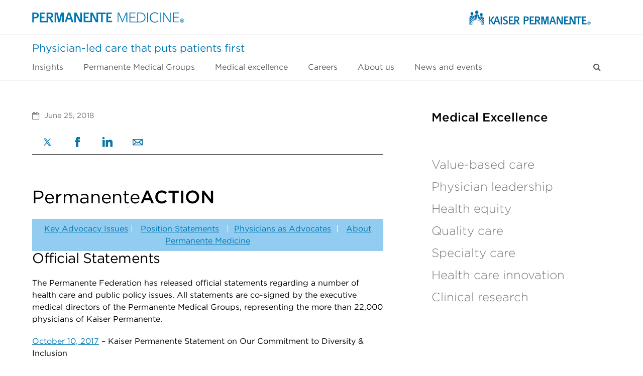

--- FILE ---
content_type: text/html; charset=UTF-8
request_url: https://permanente.org/official-statements-retired/
body_size: 20654
content:
<!DOCTYPE html>
<html lang="en-US" class="wpex-color-scheme-default">
<head>
<meta charset="UTF-8">
<link rel="profile" href="http://gmpg.org/xfn/11">
<meta name='robots' content='index, follow, max-image-preview:large, max-snippet:-1, max-video-preview:-1' />
	<style>img:is([sizes="auto" i], [sizes^="auto," i]) { contain-intrinsic-size: 3000px 1500px }</style>
	<meta name="generator" content="Total WordPress Theme v5.18.2">
<meta name="viewport" content="width=device-width, initial-scale=1">

	<!-- This site is optimized with the Yoast SEO Premium plugin v26.8 (Yoast SEO v26.8) - https://yoast.com/product/yoast-seo-premium-wordpress/ -->
	<title>- Permanente Medicine</title>
	<meta name="description" content="PermanenteACTION Key Advocacy Issues |   Position Statements   |  Physicians as Advocates  |   About Permanente Medicine Official Statements The Permanente Fede" />
	<link rel="canonical" href="https://permanente.org/official-statements-retired/" />
	<meta property="og:locale" content="en_US" />
	<meta property="og:type" content="article" />
	<meta property="og:description" content="PermanenteACTION Key Advocacy Issues |   Position Statements   |  Physicians as Advocates  |   About Permanente Medicine Official Statements The Permanente Federation has released official statements regarding a number of health&hellip;" />
	<meta property="og:url" content="https://permanente.org/official-statements-retired/" />
	<meta property="og:site_name" content="Permanente Medicine" />
	<meta property="article:publisher" content="https://www.facebook.com/PermanenteMedicine/" />
	<meta property="article:published_time" content="2018-06-25T22:48:24+00:00" />
	<meta property="og:image" content="https://permanente.org/wp-content/uploads/2017/12/Permanentedocs-default-twitter-card.jpg" />
	<meta property="og:image:width" content="512" />
	<meta property="og:image:height" content="268" />
	<meta property="og:image:type" content="image/jpeg" />
	<meta name="author" content="Brandon Choi" />
	<meta name="twitter:card" content="summary_large_image" />
	<meta name="twitter:creator" content="@PermanenteDocs" />
	<meta name="twitter:site" content="@PermanenteDocs" />
	<meta name="twitter:label1" content="Written by" />
	<meta name="twitter:data1" content="Brandon Choi" />
	<script type="application/ld+json" class="yoast-schema-graph">{"@context":"https://schema.org","@graph":[{"@type":"Article","@id":"https://permanente.org/official-statements-retired/#article","isPartOf":{"@id":"https://permanente.org/official-statements-retired/"},"author":{"name":"Brandon Choi","@id":"https://permanente.org/#/schema/person/e62e5cb596519ac75818af2c381af1a2"},"headline":"No title","datePublished":"2018-06-25T22:48:24+00:00","mainEntityOfPage":{"@id":"https://permanente.org/official-statements-retired/"},"wordCount":90,"publisher":{"@id":"https://permanente.org/#organization"},"inLanguage":"en-US"},{"@type":"WebPage","@id":"https://permanente.org/official-statements-retired/","url":"https://permanente.org/official-statements-retired/","name":"- Permanente Medicine","isPartOf":{"@id":"https://permanente.org/#website"},"datePublished":"2018-06-25T22:48:24+00:00","inLanguage":"en-US","potentialAction":[{"@type":"ReadAction","target":["https://permanente.org/official-statements-retired/"]}]},{"@type":"WebSite","@id":"https://permanente.org/#website","url":"https://permanente.org/","name":"Permanente Medicine","description":"Physician-led care that puts patients first","publisher":{"@id":"https://permanente.org/#organization"},"potentialAction":[{"@type":"SearchAction","target":{"@type":"EntryPoint","urlTemplate":"https://permanente.org/?s={search_term_string}"},"query-input":{"@type":"PropertyValueSpecification","valueRequired":true,"valueName":"search_term_string"}}],"inLanguage":"en-US"},{"@type":"Organization","@id":"https://permanente.org/#organization","name":"The Permanente Federation","url":"https://permanente.org/","logo":{"@type":"ImageObject","inLanguage":"en-US","@id":"https://permanente.org/#/schema/logo/image/","url":"https://permanente.org/wp-content/uploads/2022/05/logo-pm-copyright.svg","contentUrl":"https://permanente.org/wp-content/uploads/2022/05/logo-pm-copyright.svg","width":1,"height":1,"caption":"The Permanente Federation"},"image":{"@id":"https://permanente.org/#/schema/logo/image/"},"sameAs":["https://www.facebook.com/PermanenteMedicine/","https://x.com/PermanenteDocs","https://instagram.com/permanentedocs/","https://www.linkedin.com/company/the-permanente-federation/","https://www.youtube.com/channel/UCYfNgiZ-p4iDnSgWvzxYi4w"]},{"@type":"Person","@id":"https://permanente.org/#/schema/person/e62e5cb596519ac75818af2c381af1a2","name":"Brandon Choi","url":"https://permanente.org/author/brandon/"}]}</script>
	<!-- / Yoast SEO Premium plugin. -->


<link rel='dns-prefetch' href='//static.addtoany.com' />
<link rel='dns-prefetch' href='//assets.adobedtm.com' />
<link rel="alternate" type="application/rss+xml" title="Permanente Medicine &raquo; Feed" href="https://permanente.org/feed/" />
<link rel="alternate" type="application/rss+xml" title="Permanente Medicine &raquo; Comments Feed" href="https://permanente.org/comments/feed/" />
<link rel="alternate" type="text/calendar" title="Permanente Medicine &raquo; iCal Feed" href="https://permanente.org/events/?ical=1" />
<link rel="preload" href="https://permanente.org/wp-content/themes/Total/assets/lib/ticons/fonts/ticons.woff2" type="font/woff2" as="font" crossorigin><script>
window._wpemojiSettings = {"baseUrl":"https:\/\/s.w.org\/images\/core\/emoji\/16.0.1\/72x72\/","ext":".png","svgUrl":"https:\/\/s.w.org\/images\/core\/emoji\/16.0.1\/svg\/","svgExt":".svg","source":{"concatemoji":"https:\/\/permanente.org\/wp-includes\/js\/wp-emoji-release.min.js?ver=6.8.3"}};
/*! This file is auto-generated */
!function(s,n){var o,i,e;function c(e){try{var t={supportTests:e,timestamp:(new Date).valueOf()};sessionStorage.setItem(o,JSON.stringify(t))}catch(e){}}function p(e,t,n){e.clearRect(0,0,e.canvas.width,e.canvas.height),e.fillText(t,0,0);var t=new Uint32Array(e.getImageData(0,0,e.canvas.width,e.canvas.height).data),a=(e.clearRect(0,0,e.canvas.width,e.canvas.height),e.fillText(n,0,0),new Uint32Array(e.getImageData(0,0,e.canvas.width,e.canvas.height).data));return t.every(function(e,t){return e===a[t]})}function u(e,t){e.clearRect(0,0,e.canvas.width,e.canvas.height),e.fillText(t,0,0);for(var n=e.getImageData(16,16,1,1),a=0;a<n.data.length;a++)if(0!==n.data[a])return!1;return!0}function f(e,t,n,a){switch(t){case"flag":return n(e,"\ud83c\udff3\ufe0f\u200d\u26a7\ufe0f","\ud83c\udff3\ufe0f\u200b\u26a7\ufe0f")?!1:!n(e,"\ud83c\udde8\ud83c\uddf6","\ud83c\udde8\u200b\ud83c\uddf6")&&!n(e,"\ud83c\udff4\udb40\udc67\udb40\udc62\udb40\udc65\udb40\udc6e\udb40\udc67\udb40\udc7f","\ud83c\udff4\u200b\udb40\udc67\u200b\udb40\udc62\u200b\udb40\udc65\u200b\udb40\udc6e\u200b\udb40\udc67\u200b\udb40\udc7f");case"emoji":return!a(e,"\ud83e\udedf")}return!1}function g(e,t,n,a){var r="undefined"!=typeof WorkerGlobalScope&&self instanceof WorkerGlobalScope?new OffscreenCanvas(300,150):s.createElement("canvas"),o=r.getContext("2d",{willReadFrequently:!0}),i=(o.textBaseline="top",o.font="600 32px Arial",{});return e.forEach(function(e){i[e]=t(o,e,n,a)}),i}function t(e){var t=s.createElement("script");t.src=e,t.defer=!0,s.head.appendChild(t)}"undefined"!=typeof Promise&&(o="wpEmojiSettingsSupports",i=["flag","emoji"],n.supports={everything:!0,everythingExceptFlag:!0},e=new Promise(function(e){s.addEventListener("DOMContentLoaded",e,{once:!0})}),new Promise(function(t){var n=function(){try{var e=JSON.parse(sessionStorage.getItem(o));if("object"==typeof e&&"number"==typeof e.timestamp&&(new Date).valueOf()<e.timestamp+604800&&"object"==typeof e.supportTests)return e.supportTests}catch(e){}return null}();if(!n){if("undefined"!=typeof Worker&&"undefined"!=typeof OffscreenCanvas&&"undefined"!=typeof URL&&URL.createObjectURL&&"undefined"!=typeof Blob)try{var e="postMessage("+g.toString()+"("+[JSON.stringify(i),f.toString(),p.toString(),u.toString()].join(",")+"));",a=new Blob([e],{type:"text/javascript"}),r=new Worker(URL.createObjectURL(a),{name:"wpTestEmojiSupports"});return void(r.onmessage=function(e){c(n=e.data),r.terminate(),t(n)})}catch(e){}c(n=g(i,f,p,u))}t(n)}).then(function(e){for(var t in e)n.supports[t]=e[t],n.supports.everything=n.supports.everything&&n.supports[t],"flag"!==t&&(n.supports.everythingExceptFlag=n.supports.everythingExceptFlag&&n.supports[t]);n.supports.everythingExceptFlag=n.supports.everythingExceptFlag&&!n.supports.flag,n.DOMReady=!1,n.readyCallback=function(){n.DOMReady=!0}}).then(function(){return e}).then(function(){var e;n.supports.everything||(n.readyCallback(),(e=n.source||{}).concatemoji?t(e.concatemoji):e.wpemoji&&e.twemoji&&(t(e.twemoji),t(e.wpemoji)))}))}((window,document),window._wpemojiSettings);
</script>
<link rel='stylesheet' id='js_composer_front-css' href='https://permanente.org/wp-content/plugins/js_composer/assets/css/js_composer.min.css?ver=7.8' media='all' />
<style id='wp-emoji-styles-inline-css'>

	img.wp-smiley, img.emoji {
		display: inline !important;
		border: none !important;
		box-shadow: none !important;
		height: 1em !important;
		width: 1em !important;
		margin: 0 0.07em !important;
		vertical-align: -0.1em !important;
		background: none !important;
		padding: 0 !important;
	}
</style>
<link rel='stylesheet' id='axiom-customizations-css' href='https://permanente.org/wp-content/plugins/axiom-customizations/public/css/axiom-customizations-public.css?ver=1.2.0' media='all' />
<link rel='stylesheet' id='contact-form-7-css' href='https://permanente.org/wp-content/plugins/contact-form-7/includes/css/styles.css?ver=6.1.4' media='all' />
<link rel='stylesheet' id='sm-style-css' href='https://permanente.org/wp-content/plugins/wp-show-more/wpsm-style.css?ver=6.8.3' media='all' />
<link rel='stylesheet' id='cmplz-general-css' href='https://permanente.org/wp-content/plugins/complianz-gdpr/assets/css/cookieblocker.min.css?ver=1769088692' media='all' />
<link rel='stylesheet' id='parent-style-css' href='https://permanente.org/wp-content/themes/Total/style.css?ver=5.18.2' media='all' />
<link rel='stylesheet' id='wpex-the-events-calendar-css' href='https://permanente.org/wp-content/themes/Total/assets/css/wpex-the-events-calendar.css?ver=6.8.3' media='all' />
<link rel='stylesheet' id='wpex-style-css' href='https://permanente.org/wp-content/themes/Total-Child/style.css?ver=5.18.2' media='all' />
<link rel='stylesheet' id='wpex-mobile-menu-breakpoint-max-css' href='https://permanente.org/wp-content/themes/Total/assets/css/wpex-mobile-menu-breakpoint-max.css?ver=5.18.2' media='only screen and (max-width:959px)' />
<link rel='stylesheet' id='wpex-mobile-menu-breakpoint-min-css' href='https://permanente.org/wp-content/themes/Total/assets/css/wpex-mobile-menu-breakpoint-min.css?ver=5.18.2' media='only screen and (min-width:960px)' />
<link rel='stylesheet' id='wpex-wpbakery-css' href='https://permanente.org/wp-content/themes/Total/assets/css/frontend/wpbakery.css?ver=5.18.2' media='all' />
<link rel='stylesheet' id='ticons-css' href='https://permanente.org/wp-content/themes/Total/assets/lib/ticons/css/ticons.min.css?ver=1.0.1' media='all' />
<link rel='stylesheet' id='vcex-shortcodes-css' href='https://permanente.org/wp-content/themes/Total/assets/css/vcex-shortcodes.css?ver=5.18.2' media='all' />
<link rel='stylesheet' id='recent-posts-widget-with-thumbnails-public-style-css' href='https://permanente.org/wp-content/plugins/recent-posts-widget-with-thumbnails/public.css?ver=7.1.1' media='all' />
<link rel='stylesheet' id='general-style-css' href='https://permanente.org/wp-content/plugins/wp-general-wordpress/css/general.css?ver=1.1' media='all' />
<link rel='stylesheet' id='product-style-css' href='https://permanente.org/wp-content/plugins/wp-permanente-medicine/assets/css/general.css?ver=3.9' media='all' />
<link rel='stylesheet' id='accessible-main-menu-navigation-style-css' href='https://permanente.org/wp-content/plugins/wp-ttg-accessible-menu/assets/css/wp-ttg-accessible-menu.css?ver=3.9' media='all' />
<link rel='stylesheet' id='user-consent-style-css' href='https://permanente.org/wp-content/plugins/wp-ttg-complianz/wp-ttg-complianz.css?ver=1.1' media='all' />
<link rel='stylesheet' id='addtoany-css' href='https://permanente.org/wp-content/plugins/add-to-any/addtoany.min.css?ver=1.16' media='all' />
<script id="addtoany-core-js-before">
window.a2a_config=window.a2a_config||{};a2a_config.callbacks=[];a2a_config.overlays=[];a2a_config.templates={};
</script>
<script defer src="https://static.addtoany.com/menu/page.js" id="addtoany-core-js"></script>
<script src="https://permanente.org/wp-includes/js/jquery/jquery.min.js?ver=3.7.1" id="jquery-core-js"></script>
<script src="https://permanente.org/wp-includes/js/jquery/jquery-migrate.min.js?ver=3.4.1" id="jquery-migrate-js"></script>
<script defer src="https://permanente.org/wp-content/plugins/add-to-any/addtoany.min.js?ver=1.1" id="addtoany-jquery-js"></script>
<script src="https://permanente.org/wp-content/themes/Total-Child/assets/js/jquery-scripts.js?ver=6.8.3" id="jquery-scripts-js"></script>
<script src="https://permanente.org/wp-content/plugins/wp-general-wordpress/js/general.js?ver=1.1" id="general-script-js"></script>
<script src="https://permanente.org/wp-content/plugins/wp-permanente-medicine/assets/js/general.js?ver=6.8.3" id="product-script-js"></script>
<script src="https://permanente.org/wp-content/plugins/wp-ttg-accessible-menu/assets/js/wp-ttg-accessible-menu.js?ver=3.9" id="accessible-main-menu-navigation-script-js"></script>
<script id="user-consent-cookies-script-js-extra">
var ajaxObject = {"site_url":"https:\/\/permanente.org","ajax_url":"https:\/\/permanente.org\/auth\/ajax.php","hostname":".permanente.org","statistics_cookies":"[]","marketing_cookies":"[]"};
</script>
<script src="https://permanente.org/wp-content/plugins/wp-ttg-complianz/wp-ttg-complianz.js?ver=1.1" id="user-consent-cookies-script-js"></script>
<script defer src="https://assets.adobedtm.com/67e9108c0d48/89336d395a2d/launch-13ea39bf15cd.min.js" id="adobe-cja-script-js"></script>
<script id="adobe-cja-wp-script-js-extra">
var adobeCJA = {"pageName":"","url":"https:\/\/permanente.org\/official-statements-retired\/","domain":"permanente.org","subDomain":null,"path":"\/official-statements-retired","productName":"Permanente Medicine","userDataStatus":"ambiguous","wp_query_vars":{"page":"","name":"official-statements-retired"},"ignored_class_list":".site-search-toggle","debug":""};
</script>
<script src="https://permanente.org/wp-content/plugins/wp-adobe-cja/js/wp-adobe-cja.js?ver=1.3" id="adobe-cja-wp-script-js"></script>
<script></script><link rel="https://api.w.org/" href="https://permanente.org/wp-json/" /><link rel="alternate" title="JSON" type="application/json" href="https://permanente.org/wp-json/wp/v2/posts/1490" /><link rel="EditURI" type="application/rsd+xml" title="RSD" href="https://permanente.org/xmlrpc.php?rsd" />
<meta name="generator" content="WordPress 6.8.3" />
<link rel='shortlink' href='https://permanente.org/?p=1490' />
<link rel="alternate" title="oEmbed (JSON)" type="application/json+oembed" href="https://permanente.org/wp-json/oembed/1.0/embed?url=https%3A%2F%2Fpermanente.org%2Fofficial-statements-retired%2F" />
<link rel="alternate" title="oEmbed (XML)" type="text/xml+oembed" href="https://permanente.org/wp-json/oembed/1.0/embed?url=https%3A%2F%2Fpermanente.org%2Fofficial-statements-retired%2F&#038;format=xml" />
<meta name="tec-api-version" content="v1"><meta name="tec-api-origin" content="https://permanente.org"><link rel="alternate" href="https://permanente.org/wp-json/tribe/events/v1/" />			<style>.cmplz-hidden {
					display: none !important;
				}</style><link rel="icon" href="https://permanente.org/wp-content/uploads/2017/02/favicon-32.png" sizes="32x32"><link rel="shortcut icon" href="https://permanente.org/wp-content/uploads/2017/02/favicon-32.png"><link rel="apple-touch-icon" href="https://permanente.org/wp-content/uploads/2017/02/favicon-57.png" sizes="57x57" ><link rel="apple-touch-icon" href="https://permanente.org/wp-content/uploads/2017/02/favicon-76.png" sizes="76x76" ><link rel="apple-touch-icon" href="https://permanente.org/wp-content/uploads/2017/02/favicon-120.png" sizes="120x120"><link rel="apple-touch-icon" href="https://permanente.org/wp-content/uploads/2017/02/favicon-152.png" sizes="114x114"><noscript><style>body:not(.content-full-screen) .wpex-vc-row-stretched[data-vc-full-width-init="false"]{visibility:visible;}</style></noscript><script>function setREVStartSize(e){
			//window.requestAnimationFrame(function() {
				window.RSIW = window.RSIW===undefined ? window.innerWidth : window.RSIW;
				window.RSIH = window.RSIH===undefined ? window.innerHeight : window.RSIH;
				try {
					var pw = document.getElementById(e.c).parentNode.offsetWidth,
						newh;
					pw = pw===0 || isNaN(pw) || (e.l=="fullwidth" || e.layout=="fullwidth") ? window.RSIW : pw;
					e.tabw = e.tabw===undefined ? 0 : parseInt(e.tabw);
					e.thumbw = e.thumbw===undefined ? 0 : parseInt(e.thumbw);
					e.tabh = e.tabh===undefined ? 0 : parseInt(e.tabh);
					e.thumbh = e.thumbh===undefined ? 0 : parseInt(e.thumbh);
					e.tabhide = e.tabhide===undefined ? 0 : parseInt(e.tabhide);
					e.thumbhide = e.thumbhide===undefined ? 0 : parseInt(e.thumbhide);
					e.mh = e.mh===undefined || e.mh=="" || e.mh==="auto" ? 0 : parseInt(e.mh,0);
					if(e.layout==="fullscreen" || e.l==="fullscreen")
						newh = Math.max(e.mh,window.RSIH);
					else{
						e.gw = Array.isArray(e.gw) ? e.gw : [e.gw];
						for (var i in e.rl) if (e.gw[i]===undefined || e.gw[i]===0) e.gw[i] = e.gw[i-1];
						e.gh = e.el===undefined || e.el==="" || (Array.isArray(e.el) && e.el.length==0)? e.gh : e.el;
						e.gh = Array.isArray(e.gh) ? e.gh : [e.gh];
						for (var i in e.rl) if (e.gh[i]===undefined || e.gh[i]===0) e.gh[i] = e.gh[i-1];
											
						var nl = new Array(e.rl.length),
							ix = 0,
							sl;
						e.tabw = e.tabhide>=pw ? 0 : e.tabw;
						e.thumbw = e.thumbhide>=pw ? 0 : e.thumbw;
						e.tabh = e.tabhide>=pw ? 0 : e.tabh;
						e.thumbh = e.thumbhide>=pw ? 0 : e.thumbh;
						for (var i in e.rl) nl[i] = e.rl[i]<window.RSIW ? 0 : e.rl[i];
						sl = nl[0];
						for (var i in nl) if (sl>nl[i] && nl[i]>0) { sl = nl[i]; ix=i;}
						var m = pw>(e.gw[ix]+e.tabw+e.thumbw) ? 1 : (pw-(e.tabw+e.thumbw)) / (e.gw[ix]);
						newh =  (e.gh[ix] * m) + (e.tabh + e.thumbh);
					}
					var el = document.getElementById(e.c);
					if (el!==null && el) el.style.height = newh+"px";
					el = document.getElementById(e.c+"_wrapper");
					if (el!==null && el) {
						el.style.height = newh+"px";
						el.style.display = "block";
					}
				} catch(e){
					console.log("Failure at Presize of Slider:" + e)
				}
			//});
		  };</script>
		<style id="wp-custom-css">
			.page-id-5692 .container{width:100%!important;}*{box-sizing:border-box}.section.white-bg{position:relative;overflow:hidden;}.content-container{display:block;max-width:1200px;margin:0 auto;padding:0px 30px;}p{font-style:normal;font-weight:400;font-size:16px;line-height:24px;color:#000;}h1,h2{font-style:normal;font-weight:400;color:#000;}/* h3{font-style:normal;font-weight:400;font-size:32px;line-height:1.1em;color:#000;}*/h4{font-style:normal;font-weight:400;font-size:20px;line-height:1.4em;color:#000;}@media screen and (max-width:980px){h1{font-size:38px;line-height:1.1em;}h2{font-size:32px;line-height:1.4em;}}@media screen and (min-width:981px){h1{font-size:48px;line-height:1.2em;}h2{font-size:40px;line-height:1.4em;}}h3.is-white{margin-bottom:10px;}.is-bold{font-weight:700;}a.is-white:hover{color:#fff;}a{color:#0078b3;font-weight:400;text-decoration:underline;}a.is-bold{color:#0078b3;text-decoration:underline;}a.no-line{text-decoration:none;}a.no-line:hover{text-decoration:none;}.no-line i.fa-solid.fa-angle-right{font-size:12px;}.is-centered{text-align:center;}.is-white{color:#fff;}.size-20{font-size:20px;}.content-container.text-limit-testimonial{display:block;max-width:700px;}@media screen and (min-width:980px){.columns{display:flex;gap:60px;}.columns.is-gapless{gap:10px}}.columns.is-vcentered{align-items:center;}.column{display:block;flex-basis:0;flex-grow:1;flex-shrink:1;padding:0.75rem;}@media screen and (max-width:979px){.column.is-half{width:100%;}.column.is-one-third{width:100%;}.column.is-one-quarter{width:100%;}.column.is-one-fifth{width:100%;}}@media screen and (min-width:980px){.column.is-half{flex:none;width:50%;}.column.is-one-third{flex:none;width:33.3333%;}.column.is-two-thirds{flex:none;width:66.6666%;}.column.is-one-quarter{flex:none;width:25%;}.column.is-one-fifth{flex:none;width:20%;}}.p-20{padding:20px;}.p-30{padding:30px;}.pb-10{padding-bottom:10px;}.pb-20{padding-bottom:20px;}.pb-30{padding-bottom:30px;}.pb-40{padding-bottom:40px;}.pb-60{padding-bottom:60px;}.pb-80{padding-bottom:80px;}.pb-100{padding-bottom:100px;}.pt-10{padding-top:10px;}.pt-20{padding-top:20px;}.pt-30{padding-top:30px;}.pt-40{padding-top:40px;}.pt-60{padding-top:60px;}.pt-80{padding-top:80px;}.pt-100{padding-top:100px;}.pl-20{padding-left:20px;}.pr-20{padding-left:20px;}.py-10{padding-top:10px;padding-bottom:10px;}.py-20{padding-top:20px;padding-bottom:20px;}.py-30{padding-top:30px;padding-bottom:30px;}.py-40{padding-top:40px;padding-bottom:40px;}.py-60{padding-top:60px;padding-bottom:60px;}.py-80{padding-top:80px;padding-bottom:80px;}.mt-30{margin-top:30px;}.mt-40{margin-top:40px;}.mb-40{margin-bottom:40px;}.mln-0{margin-left:0px}.text-limit{max-width:600px;}.text-limit-7{display:block;max-width:700px;}.text-limit-8{display:block;max-width:800px;}.btn.is-outlined{border:2px solid #0078B3;padding:10px 30px;text-decoration:none;color:#0078B3;border-radius:8px;font-weight:700;}.btn.is-blue{border:2px solid #0078B3;padding:10px 30px;background-color:#0078B3;color:#fff;text-decoration:none;border-radius:8px;font-weight:700;}.btn.is-white{border:2px solid #fff;padding:13px 30px;background-color:#fff;color:#003B71!important;text-decoration:none;border-radius:4px;font-weight:700;}/*--top navigation--*/.logos-wrapper{display:flex;justify-content:space-between;padding:20px 0px;}.is-hero.nav-line{border-bottom:1px solid #ccc;}.navigation ul.nav-items{padding-left:0px;list-style:none;}ul.nav-items li{display:inline-block;padding-right:30px;color:#626262;}ul.nav-items li a{color:#626262;text-decoration:none!important;}ul.nav-items li a:hover{color:#006ba6;}/*--hero section--*/@media screen and (max-width:1119px){.is-hero.top-section{background-color:#003b71;padding:40px 0px 250px 0px;}.is-hero.top-section.with-shapes{background-color:#003b71;padding:40px 0px 40px 0px;}}@media screen and (min-width:1120px){.is-hero.top-section{background-color:#003b71;padding:40px 0px 250px 0px;}.is-hero.top-section.with-shapes{background-image:url('/wp-content/uploads/2023/03/shapes-bg.svg');background-repeat:no-repeat;background-position:center right;background-size:cover;padding:40px 0px 50px 0px;}.hero-left{max-width:68%;}}@media screen and (max-width:1119px){.is-hero.full-width-image{background-color:#fff;}.full-img-wrapper{display:block;overflow:hidden;}.full-img-wrapper img{display:block;width:100%;height:auto;}.is-hero.full-width-image-left{background-color:#92CCF0;}.is-hero.full-width-image-right{background-color:#003B71;}}@media screen and (min-width:1120px){.is-hero.full-width-image{height:500px;background-image:url('/wp-content/uploads/2023/03/full-width-image.png');background-repeat:no-repeat;background-position:center center;background-size:cover;}.is-hero.full-width-image img{display:none;}.is-hero.full-width-image-left{background-image:url('/wp-content/uploads/2023/03/doctor.png');background-repeat:no-repeat;background-position:center center;background-size:cover;padding:60px 0px;}.is-hero.full-width-image-right{background-image:url('/wp-content/uploads/2023/03/runner.png');background-repeat:no-repeat;background-position:center center;background-size:cover;padding:60px 0px;}}.white-bg{background-color:#fff;}.grey-bg{background-color:#F5F5F5;}.light-blue-bg{background-color:#e9f5fb;}.blue-bg{background-color:#003B71;}.is-application{max-width:740px;margin:auto;padding:0 40px;}.has-border{border-bottom:1px solid #BABABA;}.is-application .columns.has-border{padding-top:17px;}.is-application .columns.has-border p{line-height:1em;}.after-button{margin-left:30px;}@media screen and (min-width:1120px){.lines-wrapper img{position:absolute;z-index:20;max-width:600px;display:block;right:0;margin-right:0px;margin-top:-490px;}}@media screen and (min-width:1120px) and (max-width:1200px){p.size-20{max-width:75%;}}@media screen and (max-width:1119px){.lines-wrapper img{display:none;}.sidebar-img-wrapper img{display:none;}}/*-right sidebar-*/.column.with-sidebar{z-index:30;}.is-sidebar{background-color:#F5F5F5;border-radius:8px;z-index:30;}.grey-line{border-top:1px solid #BABABA;width:80px;display:block;float:left;}.flex-box{display:flex;flex-direction:row;flex-wrap:wrap;justify-content:flex-start;}@media all and (max-width:790px){.card{width:100%;margin-bottom:40px;}}@media all and (min-width:790px) and (max-width:1119px){.card{width:48%;}.flex-box{gap:25px;}}@media all and (min-width:1120px) and (max-width:1279px){.card{width:31.2%;}.flex-box{gap:32px;}}@media all and (min-width:1280px){.card{width:23%;margin-bottom:35px;}.flex-box{gap:2.5%;}}.card img{width:100%;}.card{display:flex;flex-direction:column;background-color:#fff;box-shadow:1px 1px 10px 5px rgba(0,0,0,0.1);}.card-text{padding:10px 25px 20px 25px;}.card-text p a{text-decoration:none;color:#006ba6;}.card-text i{font-size:13px;}.content-container.wiht-flex-box{margin-top:-250px;}.white-bg.next-section .column.is-two-thirds{z-index:30;}/*styling links inside the card*/.link-with-arrow-flex{display:flex;justify-content:space-between;text-decoration:none;align-items:center;}a.no-line{text-decoration:none;}a.no-line:hover{text-decoration:none;}#footer p{color:#777777;line-height:24px;margin:0 0 20px;}#footer{margin-top:0px!important;}.page-top{margin-bottom:0px!important;}.pre-footer h2{max-width:500px}.lef-tabs .columns{max-width:780px;}/*--styling switcher---*/.left-switch{border-top:1px solid #BABABA;padding:7px 0px;}.left-switch:last-of-type{border-bottom:1px solid #BABABA;}.bp_switcher{padding-right:20px;}.bp_switcher .section{display:none;width:100%;}.bp_switcher .section.enabled{display:block;}.bp_switcher .section .content{display:none;width:100%;}.bp_switcher .section.enabled .content{display:block;}.bp_switcher .section .content{position:relative;padding-bottom:20px;}@media all and (min-width:980px){.bp_switcher_control p{display:block;font-weight:700;margin-bottom:15px;}}.bp_switcher_control p{display:block;padding-left:0px;font-size:16px;cursor:pointer;}.bp_switcher_title.active{font-weight:700;color:#003b71;}/*--styling large tabs for MP groups--*/.pm-gorups{position:relative;}@media screen and (max-width:980px){.content-container.pm-groups.desktop{display:none;}}@media screen and (min-width:981px){.content-container.pm-groups.mobile{display:none;}}.columns.with-slider-desktop{padding:0px;box-shadow:0px 4px 32px rgba(0,0,0,0.15);height:630px;overflow:hidden;background-color:#fff;}.tab{display:block;position:relative;background-color:#fff;width:100%;height:630px;cursor:pointer;}.tablinks{border-bottom:1px solid #DFDFDF;height:75px;}.tablinks:last-child{border-bottom:1px solid #fff;}.tabcontent .with-blue-bg{display:block;padding:40px;background-color:rgba(0,120,179,0.85);}.tab-text{display:flex;justify-content:space-between;padding-top:7px;align-items:center;}.with-slider-desktop .tab-text p{padding-top:10px;}p.is-bold{padding-top:15px;}.with-slider-desktop .tab-text i.fa-solid.fa-angle-right{padding-top:10px;font-size:18px;color:#92CCF0;}.pm-groups.mobile .tab-text i.fa-solid.fa-angle-right{padding-top:18px;font-size:18px;color:#92CCF0;}.tablinks.current i.fa-solid.fa-angle-right{color:#003B71;}.column.with-bgimage{background-color:#fff;padding:0px!important;margin:0px;}.tabcontent{width:100%;min-height:704px;padding:0px;}.tabcontent.is-hawaii{background-image:url('https://permanente.org/wp-content/uploads/2023/04/Hawaii-bg_new5.png');background-repeat:no-repeat;background-position:center;background-size:cover;}.tabcontent.is-washington{background-image:url('https://permanente.org/wp-content/uploads/2023/03/washington-bg.jpg');background-repeat:no-repeat;background-position:center;background-size:cover;}.tabcontent.is-northwest{background-image:url('https://permanente.org/wp-content/uploads/2023/03/northwest-bg.png');background-repeat:no-repeat;background-position:center;background-size:cover;}.tabcontent.is-ncalifornia{background-image:url('https://permanente.org/wp-content/uploads/2023/03/ncalifornia-bg.png');background-repeat:no-repeat;background-position:bottom left;background-size:cover;}.tabcontent.is-scalifornia{background-image:url('https://permanente.org/wp-content/uploads/2023/03/southern-california-bg.png');background-repeat:no-repeat;background-position:center;background-size:cover;}.tabcontent.is-colorado{background-image:url('https://permanente.org/wp-content/uploads/2023/03/colorado-bg.png');background-repeat:no-repeat;background-position:center right;background-size:cover;}.tabcontent.is-georgia{background-image:url('https://permanente.org/wp-content/uploads/2023/03/georgia-bg.jpg');background-repeat:no-repeat;background-position:center left;background-size:cover;}.tabcontent.is-atlantic{background-image:url('https://permanente.org/wp-content/uploads/2023/03/mid-atlantic-bg.png');background-repeat:no-repeat;background-position:center right;background-size:cover;}.tabcontent p.text-limi{max-width:480px;}/*---accordion---*/.accordionWrapper{background-color:#fff;padding:0px;display:block;overflow:hidden;}.accordionItem{position:relative;display:block;width:100%;border-bottom:1px solid #DFDFDF;padding:15px 0px;}.close .accordionItemContent{height:0px;transition:height 1s ease-out;-webkit-transform:scaleY(0);-o-transform:scaleY(0);-ms-transform:scaleY(0);transform:scaleY(0);float:left;display:block;}.open .accordionItemContent{padding:20px 0px;background-color:#fff;width:100%;margin:0px 0px 10px 0px;display:block;-webkit-transform:scaleY(1);-o-transform:scaleY(1);-ms-transform:scaleY(1);transform:scaleY(1);-webkit-transform-origin:top;-o-transform-origin:top;-ms-transform-origin:top;transform-origin:top;-webkit-transition:-webkit-transform 0.4s ease-out;-o-transition:-o-transform 0.4s ease;-ms-transition:-ms-transform 0.4s ease;transition:transform 0.4s ease;box-sizing:border-box;}.open .accordionItemHeading{margin:0px;}.page-id-5690 .container{width:100%!important;}div.block-category-heading p{line-height:30px;}body.page-id-251 .wpex-align-middle{max-width:95%;}body.page-id-251 div.single-page-content h1.ask-block{padding-bottom:10px !important;}body.page-id-251 aside#sidebar{margin-top:140px !important;}body.tag div#sidebar-inner{margin-left:50px;}body.tag input.mc-embedded-subscribe{margin-top:10px;padding:5px !important;}body.tag div.page-header-title{display:none;}div.flex-box .card{margin-bottom:35px !important;}a.btn-subscribe-fixed{display:none;}#content-wrap ul.tribe-events-c-view-selector__list{margin:0;padding:0;list-style:none;}#content-wrap ul.tribe-events-c-view-selector__list >li.tribe-events-c-view-selector__list-item{padding:10px;}div.cmplz-message p{margin-bottom:0px !important;font-size:13px !important;}div.tribe-events-event-image{display:none;}div.category-menu-switch-handler >h3{font-size:15px !important;}div.ot-button-order-container >button{font-size:12px !important;}button#wp-show-onetrust{border:0;background-color:inherit;margin:0;padding:0;color:#0078b3;}#onetrust-consent-sdk #onetrust-policy-text{font-size:10px !important;}		</style>
		<noscript><style> .wpb_animate_when_almost_visible { opacity: 1; }</style></noscript><style data-type="wpex-css" id="wpex-css">/*ADVANCED STYLING CSS*/#site-logo .logo-img{height:24px;width:auto;}/*CUSTOMIZER STYLING*/:root{--wpex-accent:#0078b3;--wpex-accent-alt:#0078b3;--wpex-link-color:#0078b3;--wpex-hover-heading-link-color:#0078b3;--wpex-btn-bg:#0078b3;--wpex-vc-column-inner-margin-bottom:40px;}#site-navigation-wrap{--wpex-hover-main-nav-link-color:#0078b3;--wpex-active-main-nav-link-color:#0078b3;}#sidr-main,.sidr-class-dropdown-menu ul{background-color:#ffffff;}#sidr-main{color:#666666;--wpex-link-color:#666666;--wpex-text-2:#666666;--wpex-hover-link-color:#0078b3;}</style></head>

<body data-cmplz=1 class="wp-singular post-template-default single single-post postid-1490 single-format-standard wp-custom-logo wp-embed-responsive wp-theme-Total wp-child-theme-Total-Child official-statements-retired tribe-no-js page-template-permanente-medicine wpex-theme wpex-responsive full-width-main-layout no-composer wpex-live-site site-full-width content-right-sidebar has-sidebar post-in-category-uncategorized sidebar-widget-icons hasnt-overlay-header wpex-mobile-toggle-menu-icon_buttons has-mobile-menu wpex-share-p-horizontal wpex-no-js wpb-js-composer js-comp-ver-7.8 vc_responsive" data-group="wp-application">

	
<a href="#content" class="skip-to-content wpex-absolute wpex-opacity-0 wpex-no-underline">Skip to content</a>

	
	<span data-ls_id="#site_top" tabindex="-1"></span>
	<div id="outer-wrap" class="wpex-overflow-clip">

		
		
		<div id="wrap" class="wpex-clr">

			

	<header id="site-header" class="header-two dyn-styles wpex-print-hidden wpex-relative wpex-clr" data-group="wp-header">

		
		<div id="site-header-inner" class="header-two-inner header-padding container wpex-relative wpex-h-100 wpex-py-30 wpex-clr">
	<aside id="header-aside" class="header-two-aside">
		<div class="header-aside-content wpex-clr"><img src="https://permanente.org/wp-content/uploads/2018/08/logo-kp-copyright.svg" alt="Kaiser Permanente" width="242" height="29" /></div>
			</aside>


<div id="site-logo" class="site-branding header-two-logo logo-padding wpex-table">
	<div id="site-logo-inner" class="wpex-table-cell wpex-align-middle wpex-clr"><a id="site-logo-link" href="https://permanente.org/" rel="home" class="main-logo"><img src="https://permanente.org/wp-content/uploads/2018/08/logo-pm-copyright.svg" alt="Permanente Medicine" class="logo-img" width="300" height="24" data-no-retina data-skip-lazy fetchpriority="high"></a></div>

</div>

<div id="mobile-menu" class="wpex-mobile-menu-toggle show-at-mm-breakpoint wpex-flex wpex-items-center wpex-absolute wpex-top-50 -wpex-translate-y-50 wpex-right-0">
	<div class="wpex-inline-flex wpex-items-center">
						<a href="#" class="mobile-menu-toggle" role="button" aria-label="Toggle mobile menu" aria-expanded="false"><span class="mobile-menu-toggle__icon wpex-flex"><span class="wpex-hamburger-icon wpex-hamburger-icon--inactive wpex-hamburger-icon--animate" aria-hidden="true"><span></span></span></span></a>			</div>
</div></div>

		
<div id="site-navigation-wrap" class="navbar-style-two navbar-fixed-line-height fixed-nav hide-at-mm-breakpoint wpex-clr wpex-print-hidden">
	<nav id="site-navigation" class="navigation main-navigation main-navigation-two container wpex-relative wpex-clr" aria-label="Main menu"><ul id="menu-primary" class="main-navigation-ul dropdown-menu wpex-dropdown-menu wpex-dropdown-menu--onhover" role="menubar"><li role="none" class="menu-item menu-item-type-post_type menu-item-object-page menu-item-7728"><a href="https://permanente.org/insights/" role="menuitem" aria-label="Insights"><span class="link-inner">Insights</span></a></li>
<li role="none" class="menu-item menu-item-type-custom menu-item-object-custom menu-item-has-children menu-item-4932"><a href="#" role="menuitem" aria-label="Permanente Medical Groups" aria-haspopup="true" aria-expanded="false"><span class="link-inner">Permanente Medical Groups</span></a>
<ul role="menu" class="sub-menu">
	<li role="none" class="menu-item menu-item-type-post_type menu-item-object-page menu-item-4889"><a href="https://permanente.org/colorado-permanente-medical-group-p-c/" role="menuitem" tabindex="-1" aria-label="Colorado"><span class="link-inner">Colorado</span></a></li>
	<li role="none" class="menu-item menu-item-type-post_type menu-item-object-page menu-item-4890"><a href="https://permanente.org/hawaii-permanente-medical-group/" role="menuitem" tabindex="-1" aria-label="Hawaii"><span class="link-inner">Hawaii</span></a></li>
	<li role="none" class="menu-item menu-item-type-post_type menu-item-object-page menu-item-4891"><a href="https://permanente.org/mid-atlantic-permanente-medical-group-p-c/" role="menuitem" tabindex="-1" aria-label="Mid-Atlantic"><span class="link-inner">Mid-Atlantic</span></a></li>
	<li role="none" class="menu-item menu-item-type-post_type menu-item-object-page menu-item-4892"><a href="https://permanente.org/northwest-permanente-p-c/" role="menuitem" tabindex="-1" aria-label="Northwest"><span class="link-inner">Northwest</span></a></li>
	<li role="none" class="menu-item menu-item-type-post_type menu-item-object-page menu-item-4893"><a href="https://permanente.org/the-permanente-medical-group-inc/" role="menuitem" tabindex="-1" aria-label="Northern California"><span class="link-inner">Northern California</span></a></li>
	<li role="none" class="menu-item menu-item-type-post_type menu-item-object-page menu-item-4894"><a href="https://permanente.org/the-southeast-permanente-medical-group-inc/" role="menuitem" tabindex="-1" aria-label="Southeast"><span class="link-inner">Southeast</span></a></li>
	<li role="none" class="menu-item menu-item-type-post_type menu-item-object-page menu-item-4895"><a href="https://permanente.org/southern-california-permanente-medical-group/" role="menuitem" tabindex="-1" aria-label="Southern California"><span class="link-inner">Southern California</span></a></li>
	<li role="none" class="menu-item menu-item-type-post_type menu-item-object-page menu-item-4896"><a href="https://permanente.org/washington-permanente-medical-group/" role="menuitem" tabindex="-1" aria-label="Washington"><span class="link-inner">Washington</span></a></li>
	</ul>
</li>
<li role="none" class="menu-item menu-item-type-custom menu-item-object-custom menu-item-has-children menu-item-4933"><a href="#" role="menuitem" aria-label="Medical excellence" aria-haspopup="true" aria-expanded="false"><span class="link-inner">Medical excellence</span></a>
<ul role="menu" class="sub-menu">
	<li role="none" class="menu-item menu-item-type-post_type menu-item-object-page menu-item-4897"><a href="https://permanente.org/medical-excellence/value-based-care/" role="menuitem" tabindex="-1" aria-label="Value-based care"><span class="link-inner">Value-based care</span></a></li>
	<li role="none" class="menu-item menu-item-type-custom menu-item-object-custom menu-item-4899"><a href="https://permanente.org/medical-excellence/physician-leadership/" role="menuitem" tabindex="-1" aria-label="Physician leadership"><span class="link-inner">Physician leadership</span></a></li>
	<li role="none" class="menu-item menu-item-type-post_type menu-item-object-page menu-item-4898"><a href="https://permanente.org/medical-excellence/health-equity/" role="menuitem" tabindex="-1" aria-label="Health equity"><span class="link-inner">Health equity</span></a></li>
	<li role="none" class="menu-item menu-item-type-custom menu-item-object-custom menu-item-4900"><a href="https://permanente.org/medical-excellence/quality-care/" role="menuitem" tabindex="-1" aria-label="Quality care"><span class="link-inner">Quality care</span></a></li>
	<li role="none" class="menu-item menu-item-type-custom menu-item-object-custom menu-item-4901"><a href="https://permanente.org/medical-excellence/specialty-care/" role="menuitem" tabindex="-1" aria-label="Specialty care"><span class="link-inner">Specialty care</span></a></li>
	<li role="none" class="menu-item menu-item-type-custom menu-item-object-custom menu-item-4902"><a href="https://permanente.org/medical-excellence/health-care-innovation/" role="menuitem" tabindex="-1" aria-label="Health care innovation"><span class="link-inner">Health care innovation</span></a></li>
	<li role="none" class="menu-item menu-item-type-custom menu-item-object-custom menu-item-4903"><a href="https://permanente.org/medical-excellence/clinical-research/" role="menuitem" tabindex="-1" aria-label="Clinical research"><span class="link-inner">Clinical research</span></a></li>
	</ul>
</li>
<li role="none" class="menu-item menu-item-type-custom menu-item-object-custom menu-item-has-children menu-item-4473"><a href="#" role="menuitem" aria-label="Careers" aria-haspopup="true" aria-expanded="false"><span class="link-inner">Careers</span></a>
<ul role="menu" class="sub-menu">
	<li role="none" class="menu-item menu-item-type-custom menu-item-object-custom menu-item-7833"><a href="https://permanente.org/jobs/" role="menuitem" tabindex="-1" aria-label="Career search"><span class="link-inner">Career search</span></a></li>
	<li role="none" class="menu-item menu-item-type-post_type menu-item-object-page menu-item-6059"><a href="https://permanente.org/careers/why-join-us/" role="menuitem" tabindex="-1" aria-label="Why join us"><span class="link-inner">Why join us</span></a></li>
	<li role="none" class="menu-item menu-item-type-post_type menu-item-object-page menu-item-6766"><a href="https://permanente.org/careers/best-place-to-practice-medicine/" role="menuitem" tabindex="-1" aria-label="Best place to practice"><span class="link-inner">Best place to practice</span></a></li>
	<li role="none" class="menu-item menu-item-type-post_type menu-item-object-page menu-item-4905"><a href="https://permanente.org/careers/careerpaths/" role="menuitem" tabindex="-1" aria-label="Career paths"><span class="link-inner">Career paths</span></a></li>
	</ul>
</li>
<li role="none" class="menu-item menu-item-type-custom menu-item-object-custom menu-item-has-children menu-item-4934"><a href="#" role="menuitem" aria-label="About us" aria-haspopup="true" aria-expanded="false"><span class="link-inner">About us</span></a>
<ul role="menu" class="sub-menu">
	<li role="none" class="menu-item menu-item-type-post_type menu-item-object-page menu-item-7996"><a href="https://permanente.org/about-us/our-care-model/" role="menuitem" tabindex="-1" aria-label="Our care philosophy and model"><span class="link-inner">Our care philosophy and model</span></a></li>
	<li role="none" class="menu-item menu-item-type-post_type menu-item-object-page menu-item-4923"><a href="https://permanente.org/our-medical-groups/" role="menuitem" tabindex="-1" aria-label="Our medical groups"><span class="link-inner">Our medical groups</span></a></li>
	<li role="none" class="menu-item menu-item-type-custom menu-item-object-custom menu-item-2865"><a href="https://permanente.org/the-permanente-federation/" role="menuitem" tabindex="-1" aria-label="The Permanente Federation"><span class="link-inner">The Permanente Federation</span></a></li>
	<li role="none" class="menu-item menu-item-type-custom menu-item-object-custom menu-item-6860"><a href="https://permanente.org/about-us/annual-report-2024/" role="menuitem" tabindex="-1" aria-label="Federation Annual Report"><span class="link-inner">Federation Annual Report</span></a></li>
	<li role="none" class="menu-item menu-item-type-post_type menu-item-object-page menu-item-4924"><a href="https://permanente.org/about-us/the-permanente-journal/" role="menuitem" tabindex="-1" aria-label="The Permanente Journal"><span class="link-inner">The Permanente Journal</span></a></li>
	<li role="none" class="menu-item menu-item-type-post_type menu-item-object-page menu-item-4925"><a href="https://permanente.org/school-of-medicine/" role="menuitem" tabindex="-1" aria-label="School of Medicine"><span class="link-inner">School of Medicine</span></a></li>
	</ul>
</li>
<li role="none" class="menu-item menu-item-type-custom menu-item-object-custom menu-item-has-children menu-item-4935"><a href="#" role="menuitem" aria-label="News and events" aria-haspopup="true" aria-expanded="false"><span class="link-inner">News and events</span></a>
<ul role="menu" class="sub-menu">
	<li role="none" class="menu-item menu-item-type-custom menu-item-object-custom menu-item-4929"><a href="https://permanente.org/news/press-releases" role="menuitem" tabindex="-1" aria-label="Press releases"><span class="link-inner">Press releases</span></a></li>
	<li role="none" class="menu-item menu-item-type-custom menu-item-object-custom menu-item-4931"><a href="https://permanente.org/news/newsmakers/" role="menuitem" tabindex="-1" aria-label="Newsmakers"><span class="link-inner">Newsmakers</span></a></li>
	<li role="none" class="menu-item menu-item-type-post_type menu-item-object-page menu-item-4927"><a href="https://permanente.org/news/events/" role="menuitem" tabindex="-1" aria-label="Events"><span class="link-inner">Events</span></a></li>
	<li role="none" class="menu-item menu-item-type-post_type menu-item-object-page menu-item-4928"><a href="https://permanente.org/news/media-center/" role="menuitem" tabindex="-1" aria-label="Media center"><span class="link-inner">Media center</span></a></li>
	<li role="none" class="menu-item menu-item-type-post_type menu-item-object-page menu-item-8012"><a href="https://permanente.org/news/public-policy/" role="menuitem" tabindex="-1" aria-label="Public policy"><span class="link-inner">Public policy</span></a></li>
	<li role="none" class="menu-item menu-item-type-custom menu-item-object-custom menu-item-4135"><a href="http://eepurl.com/gg0w7L" role="menuitem" tabindex="-1" aria-label="Subscribe to our newsletter"><span class="link-inner">Subscribe to our newsletter</span></a></li>
	</ul>
</li>
<li class="search-toggle-li menu-item wpex-menu-extra no-icon-margin"><a href="#" class="site-search-toggle search-dropdown-toggle" role="button" aria-expanded="false" aria-controls="searchform-dropdown" aria-label="Search"><span class="link-inner"><span class="wpex-menu-search-text wpex-hidden">Search</span><span class="wpex-menu-search-icon ticon ticon-search" aria-hidden="true"></span></span></a>
<div id="searchform-dropdown" data-placeholder="Search" data-disable-autocomplete="true" class="header-searchform-wrap header-drop-widget header-drop-widget--colored-top-border wpex-invisible wpex-opacity-0 wpex-absolute wpex-transition-all wpex-duration-200 wpex-translate-Z-0 wpex-text-initial wpex-z-10000 wpex-top-100 wpex-right-0 wpex-surface-1 wpex-text-2 wpex-p-15">
	
<form role="search" method="get" class="searchform wpex-relative" action="https://permanente.org/">
	<label class="searchform-label wpex-text-current wpex-block wpex-m-0 wpex-p-0">
		<span class="screen-reader-text">Search</span>
		<input type="search" class="searchform-input field" name="s" placeholder="Search">
	</label>
			<button type="submit" class="searchform-submit"><span class="ticon ticon-search" aria-hidden="true"></span><span class="screen-reader-text">Submit</span></button>
</form>
</div>
</li></ul></nav>
</div>


	</header>



			
			<div id="pm-tagline-mobile">Physician-led care that puts patients first</div>
			
			<main id="main" class="site-main wpex-clr">

				
<header class="page-header has-aside default-page-header wpex-relative wpex-mb-40 wpex-surface-2 wpex-py-20 wpex-border-t wpex-border-b wpex-border-solid wpex-border-surface-3 wpex-text-2 wpex-supports-mods">

	
	<div class="page-header-inner container wpex-md-flex wpex-md-flex-wrap wpex-md-items-center wpex-md-justify-between">
<div class="page-header-content wpex-md-mr-15">

<div class="page-header-title wpex-block wpex-m-0 wpex-text-2xl">

	<span>Blog</span>

</div>

</div>
<div class="page-header-aside wpex-md-text-right"><nav class="site-breadcrumbs position-page_header_aside wpex-text-4 wpex-text-sm" aria-label="You are here:"><span class="breadcrumb-trail wpex-clr"><span><span><a href="https://permanente.org/">Home</a></span></span></span></nav></div></div>

	
</header>


	<div id="content-wrap" class="container wpex-clr">

		
		<div id="primary" class="content-area wpex-clr">

			
			<div id="content" class="site-content wpex-clr">

				
				
<article id="single-blocks" class="single-blog-article wpex-first-mt-0 wpex-clr">
<header class="single-blog-header wpex-mb-10">
	<h1 class="single-post-title entry-title wpex-text-3xl"></h1>
</header>
<ul class="meta wpex-text-sm wpex-text-3 wpex-mb-20 wpex-last-mr-0">    <li class="meta-date"><span class="meta-icon ticon ticon-calendar-o" aria-hidden="true"></span><time class="updated" datetime="2018-06-25">June 25, 2018</time></li>
<li class="meta-category"><span class="meta-icon ticon ticon-folder-o" aria-hidden="true"></span><span><a class="term-1" href="https://permanente.org/category/uncategorized/">Uncategorized</a></span></li></ul>

<div class="single-blog-content single-content entry wpex-mt-20 wpex-mb-40 wpex-clr"><div class="addtoany_share_save_container addtoany_content addtoany_content_top"><div class="a2a_kit a2a_kit_size_20 addtoany_list" data-a2a-url="https://permanente.org/official-statements-retired/"><a class="a2a_button_x" href="https://www.addtoany.com/add_to/x?linkurl=https%3A%2F%2Fpermanente.org%2Fofficial-statements-retired%2F&amp;linkname=" title="X" rel="nofollow noopener" target="_blank"><img src="/wp-content/themes/Total-Child/assets/social-icons/x.svg" width="20" height="20" alt="X"></a><a class="a2a_button_facebook" href="https://www.addtoany.com/add_to/facebook?linkurl=https%3A%2F%2Fpermanente.org%2Fofficial-statements-retired%2F&amp;linkname=" title="Facebook" rel="nofollow noopener" target="_blank"><img src="/wp-content/themes/Total-Child/assets/social-icons/facebook.svg" width="20" height="20" alt="Facebook"></a><a class="a2a_button_linkedin" href="https://www.addtoany.com/add_to/linkedin?linkurl=https%3A%2F%2Fpermanente.org%2Fofficial-statements-retired%2F&amp;linkname=" title="LinkedIn" rel="nofollow noopener" target="_blank"><img src="/wp-content/themes/Total-Child/assets/social-icons/linkedin.svg" width="20" height="20" alt="LinkedIn"></a><a class="a2a_button_email" href="https://www.addtoany.com/add_to/email?linkurl=https%3A%2F%2Fpermanente.org%2Fofficial-statements-retired%2F&amp;linkname=" title="Email" rel="nofollow noopener" target="_blank"><img src="/wp-content/themes/Total-Child/assets/social-icons/email.svg" width="20" height="20" alt="Email"></a></div></div><h1>Permanente<strong>ACTION</strong></h1>
<div style="background-color: #92ccf0; vertical-align: middle; padding: 8px; text-align: center;"><span style="color: #ffffff;"><a href="https://permanente.org/permanente-action">Key Advocacy Issues</a> |   <a href="https://permanente.org/official-statements/">Position Statements</a>   |  <a href="https://permanente.org/physician-advocacy/">Physicians as Advocates</a>  |   <a href="https://permanente.org/about-permanente-medicine/">About Permanente Medicine</a></span></div>
<h2>Official Statements</h2>
<p>The Permanente Federation has released official statements regarding a number of health care and public policy issues. All statements are co-signed by the executive medical directors of the Permanente Medical Groups, representing the more than 22,000 physicians of Kaiser Permanente.</p>
<p><a href="https://permanente.org/kaiser-permanente-statement-commitment-diversity-inclusion/" target="_blank" rel="noopener">October 10, 2017</a> – Kaiser Permanente Statement on Our Commitment to Diversity &amp; Inclusion</p>
<p><a href="https://permanente.org/permanente-medical-groups-release-statement-graham-cassidy-bill/" target="_blank" rel="noopener">September 22, 2017</a> – Permanente Medical Groups Release Statement on the Future of Health Care Reform</p>
<p><a href="https://permanente.org/permanente-medical-groups-release-statement-on-health-care-bill/" target="_blank" rel="noopener">June 27, 2017</a> – Permanente Medical Groups Release Statement on the Better Care Reconciliation Act of 2017</p>
</div>


		<div class="wpex-social-share style-flat position-horizontal wpex-mx-auto wpex-mb-40 wpex-print-hidden" data-target="_blank" data-source="https%3A%2F%2Fpermanente.org%2F" data-url="https%3A%2F%2Fpermanente.org%2Fofficial-statements-retired%2F" data-title="">

			<h3 class="theme-heading border-bottom social-share-title"><span class="text">Share This</span></h3>
			
	<ul class="wpex-social-share__list wpex-flex wpex-flex-wrap">
			<li class="wpex-social-share__item">

				
					<a href="#" role="button" class="wpex-social-share__link wpex-social-share__link--twitter wpex-twitter wpex-social-bg" aria-label="Post on X">

				
					<span class="wpex-social-share__icon wpex-flex"><span class="wpex-svg-icon" aria-hidden="true"><svg height="20" width="20" fill="currentColor" xmlns="http://www.w3.org/2000/svg" viewBox="0 0 512 512"><path d="M389.2 48h70.6L305.6 224.2 487 464H345L233.7 318.6 106.5 464H35.8L200.7 275.5 26.8 48H172.4L272.9 180.9 389.2 48zM364.4 421.8h39.1L151.1 88h-42L364.4 421.8z"/></svg></span></span>						<span class="wpex-social-share__label wpex-label">Twitter</span>
					
				</a>

			</li>

		
			<li class="wpex-social-share__item">

				
					<a href="#" role="button" class="wpex-social-share__link wpex-social-share__link--facebook wpex-facebook wpex-social-bg" aria-label="Share on Facebook">

				
					<span class="wpex-social-share__icon"><span class="ticon ticon-facebook" aria-hidden="true"></span></span>						<span class="wpex-social-share__label wpex-label">Facebook</span>
					
				</a>

			</li>

		</ul>

	
		</div>

	

	<div class="related-posts wpex-overflow-hidden wpex-mb-40 wpex-clr">

		<h3 class="theme-heading border-bottom related-posts-title"><span class="text">Related Posts</span></h3>
		<div class="wpex-row wpex-clr">
<article class="related-post col span_1_of_3 col-1 wpex-clr post-6872 post type-post status-publish format-standard hentry category-uncategorized category-webinar entry no-media">

	
		<div class="related-post-inner wpex-flex-grow">

			
			
				<div class="related-post-content wpex-clr">

					<div class="related-post-title entry-title wpex-mb-5">
						<a href="https://permanente.org/replay-permanente-live-keeping-patients-and-clinicians-safe-from-harm/">Replay: Permanente Live — Keeping patients and clinicians safe from harm</a>
					</div>

					<div class="related-post-excerpt wpex-text-sm wpex-leading-normal wpex-last-mb-0 wpex-clr">Gain valuable insights from Marcus Schabacker, MD, PhD, and Stephen Parodi, MD, as they discuss patient safety and clinician well-being. Watch the recorded conversation on YouTube and LinkedIn.</div>

				</div>

			
		</div>

	
</article>
<article class="related-post col span_1_of_3 col-2 wpex-clr post-4661 post type-post status-publish format-standard hentry category-uncategorized tag-advanced-care-at-home tag-hospital-at-home tag-permanente-live tag-stephen-parodi-md tag-webinar entry no-media">

	
		<div class="related-post-inner wpex-flex-grow">

			
			
				<div class="related-post-content wpex-clr">

					<div class="related-post-title entry-title wpex-mb-5">
						<a href="https://permanente.org/webinar-permanente-live-the-revolution-and-evolution-of-acute-care-at-home/">Webinar: Permanente Live – The revolution and evolution of acute care at home</a>
					</div>

					<div class="related-post-excerpt wpex-text-sm wpex-leading-normal wpex-last-mb-0 wpex-clr">Physician experts from leading health care organizations discuss the emergence of advanced care at home programs.</div>

				</div>

			
		</div>

	
</article>
<article class="related-post col span_1_of_3 col-3 wpex-clr post-1586 post type-post status-publish format-standard hentry category-uncategorized entry no-media">

	
		<div class="related-post-inner wpex-flex-grow">

			
			
				<div class="related-post-content wpex-clr">

					<div class="related-post-title entry-title wpex-mb-5">
						<a href="https://permanente.org/healing-power-gratitude-test/">The Healing Power of Gratitude</a>
					</div>

					<div class="related-post-excerpt wpex-text-sm wpex-leading-normal wpex-last-mb-0 wpex-clr">“Count your blessings.” We often hear this recommendation during times of turmoil, stress, or sadness in our lives.</div>

				</div>

			
		</div>

	
</article></div>

	</div>

	</article>

				
				
			</div>

			
		</div>

		
<aside id="sidebar" class="sidebar-primary sidebar-container wpex-print-hidden" data-group="wp-sidebar">

	
	<div id="sidebar-inner" class="sidebar-container-inner wpex-mb-40"><div id="text-86" class="sidebar-box widget widget_text wpex-mb-30 wpex-clr"><div class="widget-title wpex-heading wpex-text-md wpex-mb-20"><h4 class="stayOnTheSameLine">Medical Excellence</h4></div>			<div class="textwidget"></div>
		</div><div id="nav_menu-38" class="sidebar-box widget widget_nav_menu wpex-mb-30 wpex-clr"><div class="widget-title wpex-heading wpex-text-md wpex-mb-20"><h4 class="stayOnTheSameLine"></h4></div><div class="menu-our-work-categories-container"><ul id="menu-our-work-categories" class="menu"><li id="menu-item-4938" class="menu-item menu-item-type-post_type menu-item-object-page menu-item-4938"><a href="https://permanente.org/medical-excellence/value-based-care/">Value-based care</a></li>
<li id="menu-item-2128" class="menu-item menu-item-type-post_type menu-item-object-page menu-item-2128"><a href="https://permanente.org/medical-excellence/physician-leadership/">Physician leadership</a></li>
<li id="menu-item-4939" class="menu-item menu-item-type-post_type menu-item-object-page menu-item-4939"><a href="https://permanente.org/medical-excellence/health-equity/">Health equity</a></li>
<li id="menu-item-2127" class="menu-item menu-item-type-post_type menu-item-object-page menu-item-2127"><a href="https://permanente.org/medical-excellence/quality-care/">Quality care</a></li>
<li id="menu-item-2125" class="menu-item menu-item-type-post_type menu-item-object-page menu-item-2125"><a href="https://permanente.org/medical-excellence/specialty-care/">Specialty care</a></li>
<li id="menu-item-2126" class="menu-item menu-item-type-post_type menu-item-object-page menu-item-2126"><a href="https://permanente.org/medical-excellence/health-care-innovation/">Health care innovation</a></li>
<li id="menu-item-2131" class="menu-item menu-item-type-post_type menu-item-object-page menu-item-2131"><a href="https://permanente.org/medical-excellence/clinical-research/">Clinical research</a></li>
</ul></div></div></div>

	
</aside>


	</div>


			
		</main>

		
		


	
	    <footer id="footer" class="site-footer wpex-surface-dark wpex-print-hidden" data-group="wp-footer">

	        
	        <div id="footer-inner" class="site-footer-inner container wpex-pt-40 wpex-clr">
<div id="footer-widgets" class="wpex-row wpex-clr gap-30">

	
	
		<div class="footer-box span_1_of_4 col col-1"><div id="text-4" class="footer-widget widget wpex-pb-40 wpex-clr widget_text"><div class='widget-title wpex-heading wpex-text-md wpex-mb-20'><h4 class="stayOnTheSameLine">Kaiser Permanente</h4></div>			<div class="textwidget"><p><a href="https://about.kaiserpermanente.org/" target="_blank" rel="noopener" alt="About" title="About" aria-label="About">About</a></p>
<p><button id="wp-show-onetrust">Your Privacy Choices</button></p>
<p><a href="https://healthy.kaiserpermanente.org/" target="_blank" rel="noopener" alt="kp.org" title="kp.org" aria-label="kp.org">kp.org</a></p>
<p><a href="https://www.kaiserpermanentejobs.org/" target="_blank" rel="noopener" alt="Kaiser Permanente careers" title="Kaiser Permanente careers" aria-label="Kaiser Permanente careers">Kaiser Permanente careers</a></p>
<p><a href="https://about.kaiserpermanente.org/our-story/health-research/research-centers" 
target="_blank" rel="noopener" alt="Research centers" title="Research centers" aria-label="Research centers">Research centers</a></p>
</div>
		</div></div>

	
	
		<div class="footer-box span_1_of_4 col col-2"><div id="text-5" class="footer-widget widget wpex-pb-40 wpex-clr widget_text"><div class='widget-title wpex-heading wpex-text-md wpex-mb-20'><h4 class="stayOnTheSameLine">Contact us</h4></div>			<div class="textwidget"><p><a href="https://permanente.org/news/media-center/" alt="Media center" title="Media center" aria-label="Media center">Media center</a></p>
</div>
		</div><div id="text-22" class="footer-widget widget wpex-pb-40 wpex-clr widget_text"><div class='widget-title wpex-heading wpex-text-md wpex-mb-20'><h4 class="stayOnTheSameLine">Legal</h4></div>			<div class="textwidget"><p><a href="https://permanente.org/privacy-policy/" title="Privacy Policy" alt="Privacy Policy" aria-label="Privacy Policy">Privacy Policy</a></p>

<p><a href="https://permanente.org/term-conditions/" alt="Terms & Conditions" title="Terms & Conditions" aria-label="Terms & Conditions">Terms & Conditions</a></p>
</div>
		</div></div>

	
	
		<div class="footer-box span_1_of_4 col col-3"><div id="text-91" class="footer-widget widget wpex-pb-40 wpex-clr widget_text"><div class='widget-title wpex-heading wpex-text-md wpex-mb-20'><h4 class="stayOnTheSameLine">Want more news?</h4></div>			<div class="textwidget"><h4>Sign up for our newsletter</h4></div>
		</div><div id="custom_html-9" class="widget_text footer-widget widget wpex-pb-40 wpex-clr widget_custom_html"><div class='widget-title wpex-heading wpex-text-md wpex-mb-20'><h4 class="stayOnTheSameLine"></h4></div><div class="textwidget custom-html-widget"><script>(function() {
	window.mc4wp = window.mc4wp || {
		listeners: [],
		forms: {
			on: function(evt, cb) {
				window.mc4wp.listeners.push(
					{
						event   : evt,
						callback: cb
					}
				);
			}
		}
	}
})();
</script><!-- Mailchimp for WordPress v4.11.1 - https://wordpress.org/plugins/mailchimp-for-wp/ --><form id="mc4wp-form-1" class="mc4wp-form mc4wp-form-7289 mc4wp-ajax" method="post" data-id="7289" data-name="Footer Newsletter" ><div class="mc4wp-form-fields"><!-- Begin MailChimp Signup Form -->
<link href="//cdn-images.mailchimp.com/embedcode/horizontal-slim-10_7.css" rel="stylesheet" type="text/css">
<style type="text/css">
	.mc_embed_signup{background:#fff; clear:left; font:14px Helvetica,Arial,sans-serif; width:100%;}
	/* Add your own MailChimp form style overrides in your site stylesheet or in this style block.
	   We recommend moving this block and the preceding CSS link to the HEAD of your HTML file. */
</style>
<div class="mc_embed_signup">

    <div class="mc_embed_signup_scroll">
      		
			<input id="mceemail" class="email" type="email" name="EMAIL" placeholder="Your email address"
    required="">
    	    <!--<label class="mceemail" for="mceemail">Email:</label>
      		<input type="email" name="mceemail EMAIL" class="email" id="mceemail" placeholder="email address" required="">-->
    <!-- real people should not fill this in and expect good things - do not remove this or risk form bot signups-->
    	<div style="position: absolute; left: -5000px;" aria-hidden="true">
           <label for="honeypot"> Honeypot</label>
      		<input type="text" id="honeypot" name="b_1eb1cb89227511bdd934e3042_8aa41caa02" tabindex="-1" value="">
      	</div>
    	<div class="clear submit-btn-container">
      		<input type="submit" value="Subscribe" name="subscribe" class="mc-embedded-subscribe button">
      	</div>
    </div>

</div>

<!--End mc_embed_signup--></div><label style="display: none !important;">Leave this field empty if you're human: <input type="text" name="_mc4wp_honeypot" value="" tabindex="-1" autocomplete="off" /></label><input type="hidden" name="_mc4wp_timestamp" value="1769802786" /><input type="hidden" name="_mc4wp_form_id" value="7289" /><input type="hidden" name="_mc4wp_form_element_id" value="mc4wp-form-1" /><div class="mc4wp-response"></div></form><!-- / Mailchimp for WordPress Plugin --></div></div></div>

	
	
		<div class="footer-box span_1_of_4 col col-4"><div id="custom_html-7" class="widget_text footer-widget widget wpex-pb-40 wpex-clr widget_custom_html"><div class='widget-title wpex-heading wpex-text-md wpex-mb-20'><h4 class="stayOnTheSameLine">Social</h4></div><div class="textwidget custom-html-widget"><div class="social-media-container">
<ul>
      <li><a class="social-media facebook" href="https://www.facebook.com/PermanenteMedicine" target="_blank" rel="noopener" alt="Facebook" title="Facebook" aria-label="Facebook"><span class="visually-hidden">Facebook</span></a></li>
	<li><a class="social-media x" href="https://x.com/permanentedocs" target="_blank" rel="noopener" alt="X" title="X" aria-label="X"><span class="visually-hidden">X</span></a></li>
 	<li><a class="social-media instagram" href=" https://www.instagram.com/permanentedocs/" target="_blank" rel="noopener" alt="Instagram" title="Instagram" aria-label="Instagram"><span class="visually-hidden">Instagram</span></a></li>
 	<li><a class="social-media linkedin" href="https://www.linkedin.com/showcase/permanente-medicine" target="_blank" rel="noopener" alt="LinkedIn" title="LinkedIn" aria-label="LinkedIn"><span class="visually-hidden">Linkedin</span></a></li>
<li><a class="social-media youtube" href="https://www.youtube.com/channel/UCYfNgiZ-p4iDnSgWvzxYi4w" target="_blank" rel="noopener" alt="YouTube" title="YouTube" aria-label="YouTube"><span class="visually-hidden">YouTube</span></a></li>
</ul>
</div></div></div></div>

	
	
	
	
</div>
</div>

	        
	    </footer>

	




	<div id="footer-bottom" class="wpex-py-20 wpex-text-sm wpex-surface-dark wpex-bg-gray-900 wpex-text-center wpex-md-text-left wpex-print-hidden">

		
		<div id="footer-bottom-inner" class="container"><div class="footer-bottom-flex wpex-md-flex wpex-md-justify-between wpex-md-items-center">
<div id="copyright" class="wpex-last-mb-0">Exceptional Care Experience. All rights reserved.<br>
</p></div></div>
</div></div>

		
	</div>


<!-- Facebook Pixel Code -->
<!-- End Facebook Pixel Code -->
	</div>

	
	
</div>




<a href="#outer-wrap" id="site-scroll-top" class="wpex-flex wpex-items-center wpex-justify-center wpex-fixed wpex-rounded-full wpex-text-center wpex-box-content wpex-transition-all wpex-duration-200 wpex-bottom-0 wpex-right-0 wpex-mr-25 wpex-mb-25 wpex-no-underline wpex-print-hidden wpex-surface-2 wpex-text-4 wpex-hover-bg-accent wpex-invisible wpex-opacity-0" data-scroll-speed="1000" data-scroll-offset="100"><span class="ticon ticon-chevron-up" aria-hidden="true"></span><span class="screen-reader-text">Back To Top</span></a>


<div id="mobile-menu-search" class="wpex-hidden">
		<form method="get" action="https://permanente.org/" class="mobile-menu-searchform">
		<label class="wpex-text-current">
			<span class="screen-reader-text">Search</span>
			<input type="search" name="s" autocomplete="off" placeholder="Search">
								</label>
		<button type="submit" class="searchform-submit theme-button"><span class="ticon ticon-search" aria-hidden="true"></span><span class="screen-reader-text">Submit</span></button>
	</form>
</div>

<div class="wpex-sidr-overlay wpex-fixed wpex-inset-0 wpex-hidden wpex-z-9999 wpex-bg-black wpex-opacity-60"></div>


		<script>
			window.RS_MODULES = window.RS_MODULES || {};
			window.RS_MODULES.modules = window.RS_MODULES.modules || {};
			window.RS_MODULES.waiting = window.RS_MODULES.waiting || [];
			window.RS_MODULES.defered = true;
			window.RS_MODULES.moduleWaiting = window.RS_MODULES.moduleWaiting || {};
			window.RS_MODULES.type = 'compiled';
		</script>
		<script type="speculationrules">
{"prefetch":[{"source":"document","where":{"and":[{"href_matches":"\/*"},{"not":{"href_matches":["\/wp-*.php","\/wp-admin\/*","\/wp-content\/uploads\/*","\/wp-content\/*","\/wp-content\/plugins\/*","\/wp-content\/themes\/Total-Child\/*","\/wp-content\/themes\/Total\/*","\/*\\?(.+)"]}},{"not":{"selector_matches":"a[rel~=\"nofollow\"]"}},{"not":{"selector_matches":".no-prefetch, .no-prefetch a"}}]},"eagerness":"conservative"}]}
</script>
<a href="/newsletter-sign-up/" class="btn-subscribe-fixed"> Subscribe </a>		<script>
		( function ( body ) {
			'use strict';
			body.className = body.className.replace( /\btribe-no-js\b/, 'tribe-js' );
		} )( document.body );
		</script>
		<script>(function() {function maybePrefixUrlField () {
  const value = this.value.trim()
  if (value !== '' && value.indexOf('http') !== 0) {
    this.value = 'http://' + value
  }
}

const urlFields = document.querySelectorAll('.mc4wp-form input[type="url"]')
for (let j = 0; j < urlFields.length; j++) {
  urlFields[j].addEventListener('blur', maybePrefixUrlField)
}
})();</script>
<!-- Consent Management powered by Complianz | GDPR/CCPA Cookie Consent https://wordpress.org/plugins/complianz-gdpr -->
<div id="cmplz-cookiebanner-container"><div class="cmplz-cookiebanner cmplz-hidden banner-1  optout cmplz-bottom-right cmplz-categories-type-view-preferences" aria-modal="true" data-nosnippet="true" role="dialog" aria-live="polite" aria-labelledby="cmplz-header-1-optout" aria-describedby="cmplz-message-1-optout">
	<div class="cmplz-header">
		<div class="cmplz-logo"></div>
		<div class="cmplz-title" id="cmplz-header-1-optout">Manage Consent</div>
		<div class="cmplz-close" tabindex="0" role="button" aria-label="Close dialog">
			<svg aria-hidden="true" focusable="false" data-prefix="fas" data-icon="times" class="svg-inline--fa fa-times fa-w-11" role="img" xmlns="http://www.w3.org/2000/svg" viewBox="0 0 352 512"><path fill="currentColor" d="M242.72 256l100.07-100.07c12.28-12.28 12.28-32.19 0-44.48l-22.24-22.24c-12.28-12.28-32.19-12.28-44.48 0L176 189.28 75.93 89.21c-12.28-12.28-32.19-12.28-44.48 0L9.21 111.45c-12.28 12.28-12.28 32.19 0 44.48L109.28 256 9.21 356.07c-12.28 12.28-12.28 32.19 0 44.48l22.24 22.24c12.28 12.28 32.2 12.28 44.48 0L176 322.72l100.07 100.07c12.28 12.28 32.2 12.28 44.48 0l22.24-22.24c12.28-12.28 12.28-32.19 0-44.48L242.72 256z"></path></svg>
		</div>
	</div>

	<div class="cmplz-divider cmplz-divider-header"></div>
	<div class="cmplz-body">
		<div class="cmplz-message" id="cmplz-message-1-optout">To provide the best experiences, we use technologies like cookies to store and/or access device information. Consenting to these technologies will allow us to process data such as browsing behavior or unique IDs on this site. Not consenting or withdrawing consent, may adversely affect certain features and functions.</div>
		<!-- categories start -->
		<div class="cmplz-categories">
			<details class="cmplz-category cmplz-functional" >
				<summary>
						<span class="cmplz-category-header">
							<span class="cmplz-category-title">Functional</span>
							<span class='cmplz-always-active'>
								<span class="cmplz-banner-checkbox">
									<input type="checkbox"
										   id="cmplz-functional-optout"
										   data-category="cmplz_functional"
										   class="cmplz-consent-checkbox cmplz-functional"
										   size="40"
										   value="1"/>
									<label class="cmplz-label" for="cmplz-functional-optout"><span class="screen-reader-text">Functional</span></label>
								</span>
								Always active							</span>
							<span class="cmplz-icon cmplz-open">
								<svg xmlns="http://www.w3.org/2000/svg" viewBox="0 0 448 512"  height="18" ><path d="M224 416c-8.188 0-16.38-3.125-22.62-9.375l-192-192c-12.5-12.5-12.5-32.75 0-45.25s32.75-12.5 45.25 0L224 338.8l169.4-169.4c12.5-12.5 32.75-12.5 45.25 0s12.5 32.75 0 45.25l-192 192C240.4 412.9 232.2 416 224 416z"/></svg>
							</span>
						</span>
				</summary>
				<div class="cmplz-description">
					<span class="cmplz-description-functional">The technical storage or access is strictly necessary for the legitimate purpose of enabling the use of a specific service explicitly requested by the subscriber or user, or for the sole purpose of carrying out the transmission of a communication over an electronic communications network.</span>
				</div>
			</details>

			<details class="cmplz-category cmplz-preferences" >
				<summary>
						<span class="cmplz-category-header">
							<span class="cmplz-category-title">Preferences</span>
							<span class="cmplz-banner-checkbox">
								<input type="checkbox"
									   id="cmplz-preferences-optout"
									   data-category="cmplz_preferences"
									   class="cmplz-consent-checkbox cmplz-preferences"
									   size="40"
									   value="1"/>
								<label class="cmplz-label" for="cmplz-preferences-optout"><span class="screen-reader-text">Preferences</span></label>
							</span>
							<span class="cmplz-icon cmplz-open">
								<svg xmlns="http://www.w3.org/2000/svg" viewBox="0 0 448 512"  height="18" ><path d="M224 416c-8.188 0-16.38-3.125-22.62-9.375l-192-192c-12.5-12.5-12.5-32.75 0-45.25s32.75-12.5 45.25 0L224 338.8l169.4-169.4c12.5-12.5 32.75-12.5 45.25 0s12.5 32.75 0 45.25l-192 192C240.4 412.9 232.2 416 224 416z"/></svg>
							</span>
						</span>
				</summary>
				<div class="cmplz-description">
					<span class="cmplz-description-preferences">The technical storage or access is necessary for the legitimate purpose of storing preferences that are not requested by the subscriber or user.</span>
				</div>
			</details>

			<details class="cmplz-category cmplz-statistics" >
				<summary>
						<span class="cmplz-category-header">
							<span class="cmplz-category-title">Statistics</span>
							<span class="cmplz-banner-checkbox">
								<input type="checkbox"
									   id="cmplz-statistics-optout"
									   data-category="cmplz_statistics"
									   class="cmplz-consent-checkbox cmplz-statistics"
									   size="40"
									   value="1"/>
								<label class="cmplz-label" for="cmplz-statistics-optout"><span class="screen-reader-text">Statistics</span></label>
							</span>
							<span class="cmplz-icon cmplz-open">
								<svg xmlns="http://www.w3.org/2000/svg" viewBox="0 0 448 512"  height="18" ><path d="M224 416c-8.188 0-16.38-3.125-22.62-9.375l-192-192c-12.5-12.5-12.5-32.75 0-45.25s32.75-12.5 45.25 0L224 338.8l169.4-169.4c12.5-12.5 32.75-12.5 45.25 0s12.5 32.75 0 45.25l-192 192C240.4 412.9 232.2 416 224 416z"/></svg>
							</span>
						</span>
				</summary>
				<div class="cmplz-description">
					<span class="cmplz-description-statistics">The technical storage or access that is used exclusively for statistical purposes.</span>
					<span class="cmplz-description-statistics-anonymous">The technical storage or access that is used exclusively for anonymous statistical purposes. Without a subpoena, voluntary compliance on the part of your Internet Service Provider, or additional records from a third party, information stored or retrieved for this purpose alone cannot usually be used to identify you.</span>
				</div>
			</details>
			<details class="cmplz-category cmplz-marketing" >
				<summary>
						<span class="cmplz-category-header">
							<span class="cmplz-category-title">Marketing</span>
							<span class="cmplz-banner-checkbox">
								<input type="checkbox"
									   id="cmplz-marketing-optout"
									   data-category="cmplz_marketing"
									   class="cmplz-consent-checkbox cmplz-marketing"
									   size="40"
									   value="1"/>
								<label class="cmplz-label" for="cmplz-marketing-optout"><span class="screen-reader-text">Marketing</span></label>
							</span>
							<span class="cmplz-icon cmplz-open">
								<svg xmlns="http://www.w3.org/2000/svg" viewBox="0 0 448 512"  height="18" ><path d="M224 416c-8.188 0-16.38-3.125-22.62-9.375l-192-192c-12.5-12.5-12.5-32.75 0-45.25s32.75-12.5 45.25 0L224 338.8l169.4-169.4c12.5-12.5 32.75-12.5 45.25 0s12.5 32.75 0 45.25l-192 192C240.4 412.9 232.2 416 224 416z"/></svg>
							</span>
						</span>
				</summary>
				<div class="cmplz-description">
					<span class="cmplz-description-marketing">The technical storage or access is required to create user profiles to send advertising, or to track the user on a website or across several websites for similar marketing purposes.</span>
				</div>
			</details>
		</div><!-- categories end -->
			</div>

	<div class="cmplz-links cmplz-information">
		<ul>
			<li><a class="cmplz-link cmplz-manage-options cookie-statement" href="#" data-relative_url="#cmplz-manage-consent-container">Manage options</a></li>
			<li><a class="cmplz-link cmplz-manage-third-parties cookie-statement" href="#" data-relative_url="#cmplz-cookies-overview">Manage services</a></li>
			<li><a class="cmplz-link cmplz-manage-vendors tcf cookie-statement" href="#" data-relative_url="#cmplz-tcf-wrapper">Manage {vendor_count} vendors</a></li>
			<li><a class="cmplz-link cmplz-external cmplz-read-more-purposes tcf" target="_blank" rel="noopener noreferrer nofollow" href="https://cookiedatabase.org/tcf/purposes/" aria-label="Read more about TCF purposes on Cookie Database">Read more about these purposes</a></li>
		</ul>
			</div>

	<div class="cmplz-divider cmplz-footer"></div>

	<div class="cmplz-buttons">
		<button class="cmplz-btn cmplz-accept">Accept</button>
		<button class="cmplz-btn cmplz-deny">Deny</button>
		<button class="cmplz-btn cmplz-view-preferences">View preferences</button>
		<button class="cmplz-btn cmplz-save-preferences">Save preferences</button>
		<a class="cmplz-btn cmplz-manage-options tcf cookie-statement" href="#" data-relative_url="#cmplz-manage-consent-container">View preferences</a>
			</div>

	
	<div class="cmplz-documents cmplz-links">
		<ul>
			<li><a class="cmplz-link cookie-statement" href="#" data-relative_url="">{title}</a></li>
			<li><a class="cmplz-link privacy-statement" href="#" data-relative_url="">{title}</a></li>
			<li><a class="cmplz-link impressum" href="#" data-relative_url="">{title}</a></li>
		</ul>
			</div>
</div>
</div>
					<div id="cmplz-manage-consent" data-nosnippet="true"><button class="cmplz-btn cmplz-hidden cmplz-manage-consent manage-consent-1">Manage consent</button>

</div><script> /* <![CDATA[ */var tribe_l10n_datatables = {"aria":{"sort_ascending":": activate to sort column ascending","sort_descending":": activate to sort column descending"},"length_menu":"Show _MENU_ entries","empty_table":"No data available in table","info":"Showing _START_ to _END_ of _TOTAL_ entries","info_empty":"Showing 0 to 0 of 0 entries","info_filtered":"(filtered from _MAX_ total entries)","zero_records":"No matching records found","search":"Search:","all_selected_text":"All items on this page were selected. ","select_all_link":"Select all pages","clear_selection":"Clear Selection.","pagination":{"all":"All","next":"Next","previous":"Previous"},"select":{"rows":{"0":"","_":": Selected %d rows","1":": Selected 1 row"}},"datepicker":{"dayNames":["Sunday","Monday","Tuesday","Wednesday","Thursday","Friday","Saturday"],"dayNamesShort":["Sun","Mon","Tue","Wed","Thu","Fri","Sat"],"dayNamesMin":["S","M","T","W","T","F","S"],"monthNames":["January","February","March","April","May","June","July","August","September","October","November","December"],"monthNamesShort":["January","February","March","April","May","June","July","August","September","October","November","December"],"monthNamesMin":["Jan","Feb","Mar","Apr","May","Jun","Jul","Aug","Sep","Oct","Nov","Dec"],"nextText":"Next","prevText":"Prev","currentText":"Today","closeText":"Done","today":"Today","clear":"Clear"}};/* ]]> */ </script><link rel='stylesheet' id='rs-plugin-settings-css' href='//permanente.org/wp-content/plugins/revslider/sr6/assets/css/rs6.css?ver=6.7.16' media='all' />
<style id='rs-plugin-settings-inline-css'>
#rs-demo-id {}
</style>
<script src="https://permanente.org/wp-content/plugins/the-events-calendar/common/build/js/user-agent.js?ver=da75d0bdea6dde3898df" id="tec-user-agent-js"></script>
<script src="https://permanente.org/wp-includes/js/dist/hooks.min.js?ver=4d63a3d491d11ffd8ac6" id="wp-hooks-js"></script>
<script src="https://permanente.org/wp-includes/js/dist/i18n.min.js?ver=5e580eb46a90c2b997e6" id="wp-i18n-js"></script>
<script id="wp-i18n-js-after">
wp.i18n.setLocaleData( { 'text direction\u0004ltr': [ 'ltr' ] } );
</script>
<script src="https://permanente.org/wp-content/plugins/contact-form-7/includes/swv/js/index.js?ver=6.1.4" id="swv-js"></script>
<script id="contact-form-7-js-before">
var wpcf7 = {
    "api": {
        "root": "https:\/\/permanente.org\/wp-json\/",
        "namespace": "contact-form-7\/v1"
    }
};
</script>
<script src="https://permanente.org/wp-content/plugins/contact-form-7/includes/js/index.js?ver=6.1.4" id="contact-form-7-js"></script>
<script src="//permanente.org/wp-content/plugins/revslider/sr6/assets/js/rbtools.min.js?ver=6.7.16" defer async id="tp-tools-js"></script>
<script src="//permanente.org/wp-content/plugins/revslider/sr6/assets/js/rs6.min.js?ver=6.7.16" defer async id="revmin-js"></script>
<script src="https://permanente.org/wp-content/plugins/wp-show-more/wpsm-script.js?ver=1.0.1" id="sm-script-js"></script>
<script id="wpex-core-js-extra">
var wpex_theme_params = {"menuWidgetAccordion":"1","mobileMenuBreakpoint":"959","i18n":{"openSubmenu":"Open submenu of %s","closeSubmenu":"Close submenu of %s"},"stickyNavbarBreakPoint":"959","selectArrowIcon":"<span class=\"wpex-select-arrow__icon ticon ticon-angle-down\" aria-hidden=\"true\"><\/span>","customSelects":".widget_categories form,.widget_archive select,.vcex-form-shortcode select","scrollToHash":"1","localScrollFindLinks":"1","localScrollHighlight":"1","localScrollUpdateHash":"","scrollToHashTimeout":"500","localScrollTargets":"li.local-scroll a, a.local-scroll, .local-scroll-link, .local-scroll-link > a","localScrollSpeed":"1000","scrollToBehavior":"smooth","mobileMenuOpenSubmenuIcon":"<span class=\"wpex-open-submenu__icon wpex-transition-all wpex-duration-300 ticon ticon-angle-down\" aria-hidden=\"true\"><\/span>"};
</script>
<script src="https://permanente.org/wp-content/themes/Total/assets/js/frontend/core.min.js?ver=5.18.2" id="wpex-core-js"></script>
<script id="wpex-mobile-menu-sidr-js-extra">
var wpex_mobile_menu_sidr_params = {"source":"#site-navigation, #mobile-menu-search","side":"right","dark_surface":"1","displace":"1","aria_label":"Mobile menu","aria_label_close":"Close mobile menu","class":"has-background","speed":"300"};
</script>
<script src="https://permanente.org/wp-content/themes/Total/assets/js/frontend/mobile-menu/sidr.min.js?ver=5.18.2" id="wpex-mobile-menu-sidr-js"></script>
<script id="cmplz-cookiebanner-js-extra">
var complianz = {"prefix":"cmplz_","user_banner_id":"1","set_cookies":[],"block_ajax_content":"1","banner_version":"27","version":"7.4.4.2","store_consent":"","do_not_track_enabled":"","consenttype":"optout","region":"us","geoip":"","dismiss_timeout":"","disable_cookiebanner":"1","soft_cookiewall":"","dismiss_on_scroll":"","cookie_expiry":"365","url":"https:\/\/permanente.org\/wp-json\/complianz\/v1\/","locale":"lang=en&locale=en_US","set_cookies_on_root":"0","cookie_domain":"","current_policy_id":"50","cookie_path":"\/","categories":{"statistics":"statistics","marketing":"marketing"},"tcf_active":"","placeholdertext":"To access this content, please click to accept the necessary cookies.","css_file":"https:\/\/permanente.org\/wp-content\/uploads\/complianz\/css\/banner-{banner_id}-{type}.css?v=27","page_links":{"us":{"cookie-statement":{"title":"Opt-out preferences","url":"https:\/\/permanente.org\/opt-out-preferences\/"},"privacy-statement":{"title":"Privacy Policy","url":"https:\/\/permanente.org\/privacy-policy\/"}}},"tm_categories":"1","forceEnableStats":"","preview":"","clean_cookies":"","aria_label":"To access this content, please click to accept the necessary cookies."};
</script>
<script defer src="https://permanente.org/wp-content/plugins/complianz-gdpr/cookiebanner/js/complianz.min.js?ver=1769088697" id="cmplz-cookiebanner-js"></script>
<script src="https://permanente.org/wp-content/themes/Total/assets/js/frontend/social-share.min.js?ver=5.18.2" id="wpex-social-share-js"></script>
<script defer src="https://permanente.org/wp-content/plugins/mailchimp-for-wp/assets/js/forms.js?ver=4.11.1" id="mc4wp-forms-api-js"></script>
<script id="mc4wp-ajax-forms-js-extra">
var mc4wp_ajax_vars = {"loading_character":"\u2022","ajax_url":"https:\/\/permanente.org\/wp-admin\/admin-ajax.php?action=mc4wp-form","error_text":"Oops. Something went wrong. Please try again later."};
</script>
<script defer src="https://permanente.org/wp-content/plugins/mc4wp-premium/ajax-forms/assets/js/ajax-forms.js?ver=4.10.3" id="mc4wp-ajax-forms-js"></script>
<script></script>
</body>
</html>


--- FILE ---
content_type: text/css
request_url: https://permanente.org/wp-content/themes/Total-Child/style.css?ver=5.18.2
body_size: 17853
content:
/*
Theme Name: Permanente Medicine
Description: Kaiser Permanente 
Author: Kaiser Permanente Northern California Multimedia Communications
Template: Total
Version: 3.6.0
*/

div.rpwwt-widget a {
	color:#000000 !important;
}

@media only screen and (min-width: 1200px) {
	.hide-on-desktop {
		display: none;
	}	
}

/* target actual mobile devices */
@media (pointer:coarse) {
.block-hero.hero-home {
background-position-x: initial;
}
}
.vc-col-inner-off .vc_column-inner {
margin-bottom: 0px !important;
}
.block-showcase  h2 {
text-align: left !important;
color: #92ccf0;
}
.block-showcase p {
color: #fff;
}
.block-bg.school-of-med {
z-index: 0;
}
.block-bg.school-of-med a {
color: #fff !important;
}
.school-of-med .col-inner-content {
padding: 0px;
}
.school-of-med .col-right {
width: 100% !important;
}
.school-of-med .col-right .vc_column-inner {
margin-bottom: 0px !important;
}
.school-of-med .col-left {
display: none;
}
.block-showcase {
overflow: hidden !important;
background-position: top center !important;
background-repeat: no-repeat !important;
background-size: cover !important;
}
.block-showcase::before {
content:'';
position: absolute;
left: -90px;
background-color: #40C1AC;
height: 1200px;
width: 675px;
bottom: -472px;
transform: rotate(45deg);
}
.right-triangle {
width: 4888px;
height: 6000px;
background: #00558c;
position: absolute;
right: -2200px;
transform: rotate(45deg);
z-index: -1;
}
.block-social .top-triangle,
.block-social .slash-top,
.block-social .right-triangle {
display: none;
}
@media only screen and (min-width: 768px) {
.block-showcase::before {
left: -523px;
width: 675px;
bottom: -980px;
}
.block-showcase .vc_column-inner {
padding-left: 0px !important;
padding-right: 0px !important;
}
.school-of-med .col-inner-content {
padding: 20px 30px 35px 30px;
}
.right-triangle {
right: -1500px;
}
}

@media only screen and (min-width: 1200px) {
.block-social .top-triangle {
display: block;
width: 4888px;
height: 6000px;
position: absolute;
right: -3146px;
bottom: 0px;
transform: rotate(45deg);
background-color: #40C1AC;
z-index: -2;
}
.block-social .slash-top {
display: block;
width: 1143px;
height: 199px;
right: -763px;
top: -136px;
z-index: -1;
transform: rotate(-45deg);
background-color: #003B71;
position: absolute;
}
.block-social .right-triangle {
display: block;
right: -2915px;
background: #009CBD;
z-index: -1;
}
.right-triangle {
right: -2500px;
}
.school-of-med .col-right {
width: 50% !important;
}
.school-of-med .col-left {
display: block;
}
.school-of-med .col-inner-content {
padding-top: 150px;
padding-bottom: 110px;
max-width: 500px !important;
}
}

@media only screen and (min-width: 1441px) {
.block-intro h1 {
font-size: 50px;
}
.block-intro p {
font-size: 24px;
line-height: 32px;
}
}

@media only screen and (min-width: 1600px) {
.school-of-med .col-inner-content {
position: relative;
left: 100px;
}
}

.block-bg {
background-size: 100% 100% !important;
}
.col-test-right .vc_column-inner,
.col-test-middle .vc_column-inner,
.col-test-left .vc_column-inner {
padding-right: 0px !important;
padding-left: 0px !important;
}
.polygon-right {
height: 500px;
background-color: #00558C;
clip-path: polygon(100% 0%, 100% 100%, 0% 100%, 0px 100%);
}
.col-test-right-inner {
margin-top: 60px !important;
}
.col-test-right.vc_col-sm-5 {
background-color: #00558C;
height: 500px;
padding-left: 0px !important;
padding-right: 0px !important;
}
.polygon-left {
height: 500px;
background-color: #40C1AC;
clip-path: polygon(-200px 6px, 400px 100%, 0% 100%, -1px 58%);
}
.col-double-slash .vc_column-inner {
margin-bottom: 0px !important;
}
.col-double-slash-inner {
height: 0px !important;
}
.block-intro.home {
padding-right: 0px !important;
}
.block-intro.home h1 {
padding: 40px 0 20px 0;
}
.block-intro.home p {
text-align: left !important;
font-size: 18px;
line-height: 24px;
max-width: 450px !important;
margin: 0px !important;
padding-bottom: 20px;
}
.block-intro.home .col-text {
max-width: 980px;
margin: 0px !important;
}
.block-intro.home .button {
background: #009CBD;
padding: 15px 30px !important;
margin: 25px 0 0 0 !important;
}
.block-intro.home .button:hover {
background: #0078B3;
}
.block-our-latest-features {
background: #00558C;
padding-bottom: 30px;
}
.block-our-latest-features h2 {
color: #fff;
text-align: left !important;
}
p, .theme-button {
font-size: 18px;
}

@media only screen and (min-width: 768px) {
.block-intro.home p {
margin: 0 auto;
}
.block-intro.home h1 {
text-align: left;
}
.slash-top {
background-color: #40c1ac;
width: 283px;
height: 150px;
transform: rotate(-45deg) skewX(45deg);
position: relative;
right: -65px;
top: 25px;
}
.slash-btm {
background-color: #009CBD;
width: 882px;
height: 150px;
transform: rotate(-45deg) skewX(45deg);
position: relative;
right: 203px;
top: 55px;
}
}

@media only screen and (min-width: 960px) {
.slash-top {
width: 401px;
height: 200px;
top: 42px;
}
.slash-btm {
width: 1100px;
height: 200px;
right: 160px;
top: 0px;
}
}

@media only screen and (min-width: 1024px) {
.block-intro.home p {
max-width: 600px !important;
}
}
@media only screen and (min-width: 1200px) {
.block-intro.home p {
max-width: 980px !important;
font-size: 22px;
line-height: 30px;
}
}
@media only screen and (min-width: 1441px) {
.slash-top {
width: 565px;
height: 200px;
right: -190px;
top: 100px;
}
.slash-btm {
width: 1200px;
height: 200px;
right: 51px;
top: 105px;
}
.block-intro.home p {
max-width: 980px !important;
font-size: 24px;
line-height: 32px;
}
}

/* Our Latest Features */

/* featured post */
.vc_gitem-zone {
overflow: visible !important;
}
.vc_responsive .vc_grid-filter {
display: block !important;
}
.vc-gitem-zone-height-mode-auto::before {
padding-top: 0px !important;
}
.vc_gitem-zone-a .vc_gitem-row-position-top {
position: relative !important;
}
.trans-triangle::before {
content: "";
}
.col-latest-posts .vc_separator {
padding: 20px 0 !important;
}
.block-our-latest-features .vc_column-inner {
margin-bottom: 0px !important;
}
.block-our-latest-features .featured-post img {
max-width: 500px !important;
width: 100% !important;
}
/* hr color */
.col-latest-posts .vc_sep_line {
border-color: #92ccf0 !important;
}
.featured-post, 
.latest-posts {
max-width: 669px;
}
.col-latest-posts .vc_gitem-col {
padding: 10px 0px !important;
}
/* align category left */
.featured-post .vc_grid-filter.vc_grid-filter-center,
.latest-posts .vc_grid-filter.vc_grid-filter-center {
text-align: left !important;
}
/* post category */
.featured-post .vc_gitem-post-category-name, 
.latest-posts .vc_gitem-post-category-name {
padding: 0px !important;
text-transform: none !important;
color: #92ccf0 !important;
font-family: 'Gotham-Medium', Verdana, Arial, Helvetica;
font-size: 18px !important;
}
/* post title */
.featured-post .vc_gitem-post-data-source-post_title, 
.latest-posts .vc_gitem-post-data-source-post_title {
margin: 0px !important;
padding: 0 0 25px 0 !important;
color: #fff !important;
font-size: 22px !important;
line-height: 30px !important;
}
/* post date */
.featured-post .vc_gitem-post-data-source-post_date,
.latest-posts .vc_gitem-post-data-source-post_date {
color: #fff !important;
font-size: 14px !important;
margin-bottom: 10px !important;
}
/* post excerpt */
.featured-post .vc_gitem-post-data-source-post_excerpt p,
.latest-posts .vc_gitem-post-data-source-post_excerpt p {
color: #fff !important;
}
.featured-post .vc_grid-filter.vc_grid-filter-color-grey > .vc_grid-filter-item:hover,
.latest-posts .vc_grid-filter.vc_grid-filter-color-grey > .vc_grid-filter-item:hover {
background-color: transparent!important;
}
.featured-post .vc_gitem-col {
padding: 10px 0 !important;
}
/* causing extra space on mobile above container */
.vc_pageable-slide-wrapper > p {
display: none !important;
}
.more-news-link {
border-top: 1px solid #92ccf0;
padding-top: 20px;
}
.more-news-link a {
color: #fff;
}

@media only screen and (min-width: 768px) {
/* post title */
.featured-post .vc_gitem-post-data-source-post_title, 
.latest-posts .vc_gitem-post-data-source-post_title {
font-size: 26px !important;
line-height: 34px !important;
}
/* post date */
.featured-post .vc_gitem-post-data-source-post_date,
.latest-posts .vc_gitem-post-data-source-post_date {
display: inline-block;
float: left;
border-right: 1px solid #fff;
margin-right: 10px !important;
margin-bottom: 0px !important;
padding-right: 10px;
}
}

@media only screen and (min-width: 1024px) {
.more-news-link {
font-size: 18px;
text-align: right;
}
}

/* Social section (newsmakers + twitter) */

.block-social {
height: auto;
overflow: hidden !important;
}
.block-social-design-element {
display: none;
}
.block-social .newsmakers h2.light-h2 {
padding: 40px 0 20px 0;
font-size: 24px;
font-family: 'Gotham-Light', Verdana, Arial, Helvetica !important;
text-align: left;
}
.block-social .newsmakers h2.vcex-blog-entry-title {
padding: 0px !important;
font-family: 'Gotham-Medium', Verdana, Arial, Helvetica;
font-size: 18px;
line-height: 26px;
text-align: left;
}
.block-social .newsmakers .vcex-blog-entry-details {
padding: 30px 0 !important;
border-bottom: 1px solid #eee !important;
}
.block-social .newsmakers .vcex-blog-entry-date {
font-size: 14px !important;
padding-top: 0px;
margin: 0 !important;
}
.col-social-shapes-inner .wpb_wrapper {
height: 0px;
}
.twitter .widget-title {
font-size: 24px !important;
line-height: 32px !important;
padding: 0 0 20px 0;
}
.timeline-Widget {
background-color: transparent !important;
}
.twitter-timeline {
width: 100vw !important;
}
@media only screen and (max-width: 992px) {
.block-showcase::before {
display: none;
}
.right-triangle {
transform: initial;
}
}
@media only screen and (max-width: 1024px) { 
.block-showcase {
background-position: -130px 0 !important;
}
}
.twitter-header {
font-family: "Gotham-Light", Verdana, Arial, Helvetica;
padding: 20px 0;
text-align: left !important;
}


@media screen and (max-width: 414px) {
.twitterContainer {
width: 300px !important;
height:auto !important;
}
}

@media only screen and (min-width: 768px) {
.block-social-design-element {
display: block;
}
.block-social .newsmakers .vcex-blog-entry-date {
padding-top: 25px;
}
.block-social .newsmakers h2.light-h2 {
font-size: 36px;
line-height: 36px;
padding: 20px 0 20px 0;
}
.block-social .newsmakers .vcex-blog-entry-date {
padding-top: 0px;
}
.twitter .widget-title {
font-size: 36px !important;
padding: 20px 0 20px 0;
}
}
@media only screen and (min-width: 1024px) {
.block-social {
height: 600px;
}
}
@media only screen and (min-width: 1200px) {
.twitter-timeline {
max-width: 300px !important;
}
.block-social .newsmakers h2.light-h2 {
font-size: 26px;
line-height: 34px;
}
.twitter-header {
font-size: 26px;
line-height: 34px;
padding: 20px 0 0 0;
}
.block-social-design-element {
position: relative;
left: 200px;
}
}
@media only screen and (min-width: 1400px) {
.twitter-timeline {
max-width: 400px !important;
}
.twitter-header {
font-size: 36px;
}
.block-social .newsmakers h2.light-h2 {
font-size: 36px;
line-height: 36px;
padding: 20px 0 20px 0;
}
}

/* Covid-19 */
.block-covid-19 {
background: #003b71;
}
.col-shape:before {
content: '';
height: 100%;
width: 500px;
display: block;
background-color: #009bcd;
position: absolute;
bottom: 0;
right: -555px;
transform: skewx(-45deg);
}
.col-shape .vc_column-inner {
margin-bottom: 0 !important;
}
@media only screen and (min-width: 1024px) {
.block-covid-19 {
background-image: linear-gradient(rgba(0,0,0,.7), rgba(0,0,0,.7)),url(https://permanente.org/wp-content/uploads/2020/04/COVID-19-home-page-teaser-1440x400-1.jpg?id=3088) !important;
background-size: cover;
background-repeat: no-repeat;
}
.col-covid-19 {
padding: 60px 0;
}
.col-shape:before {
height: 100%;
width: 100vw;
position: absolute;
top: 0;
left: -200px;
background-color: #003b71;
}
}
.col-covid-19 {
padding: 60px 0;
}
.col-covid-19 h2 {
padding-top: 0;
}
.col-covid-19 a {
color: #fff;
font-family: 'Gotham-Medium', Verdana, Arial, Helvetica;
}
.vcex-button.button-outline {
display: inline-block;
font-family: 'Gotham-Medium', Verdana, Arial, Helvetica;
border: 1px solid #fff;
padding: 10px 20px;
color: #fff;
transition: background .2s ease-in-out;
background: transparent;
width: max-content;
margin-right: 20px;
border-radius: 0;
}
.vcex-button.button-no-outline {
display: inline-block;
font-family: 'Gotham-Medium', Verdana, Arial, Helvetica;
padding: 10px 0;
color: #fff;
transition: background .2s ease-in-out;
background: transparent;
width: max-content;
}
.vcex-button.button-outline:hover{
background: #fff !important;
color: #003b71;
}
.vcex-button.button-no-outline:hover {
background: transparent;
text-decoration: underline !important;
}
.col-covid-19 .wpb_wrapper {
max-width: 450px;
}
.col-covid-19 .vc_column-inner {
margin-bottom: 0 !important;
}
@media only screen and (min-width: 1024px) {
.block-covid-19 {
background-image: url(https://permanente.org/wp-content/uploads/2020/04/COVID-19-home-page-teaser-1440x400-1.jpg?id=3088) !important;
}
}

/* Campaign Space section */

.block-campaign-space {
padding: 40px 0;
}
.col-campaign-left .vc_column-inner {
margin-bottom: 40px !important;
}
.col-campaign-right .wpb_single_image {
text-align: center;
}
.col-campaign-right img {
width: 100%;
max-width: 600px;
}
.col-campaign-right .vc_column-inner {
margin-bottom: 0px !important;
}
.block-campaign-space h2 {
text-align: left !important;
padding: 0 0 30px 0 !important;
}
.listen-pod-link {
font-family: 'Gotham-Medium', Verdana, Arial, Helvectica;
font-size: 20px;
margin-top: 15px;
display: block;
}
.pod-table-container img {
display: block;
margin-bottom: 20px !important;
}

@media only screen and (min-width: 768px) {
.block-campaign-space {
padding: 60px 0;
}
.pod-table-container {
display: table;
}
.td-left {
display: table-cell;
width: 100px;
}
.td-right {
display: table-cell;
padding-left: 20px;
vertical-align: top;
}
}

@media only screen and (min-width: 1024px) {
.block-campaign-space {
padding: 60px 0;
}
.block-campaign-space h2 {
text-align: left;
}
}

/* Sign up newsletter callout */

.polygon-shape {
height: 100%;
width: 4012px;
background-color: #003B71;
position: absolute;
top: 0px;
left: -3300px;
left: -2900px;
transform: skewX(-45deg);
z-index: -1;
}
.block-newsletter-callout {
background-color: #92CCF0;
}
.block-newsletter-callout .mc_embed_signup input.email {
border: 1px solid #fff;
border-radius: 0px !important;
background-color: #fff;
height: 40px;
width: 100% !important;
font-family: 'Gotham-Book', Verdana, Arial, Helvetica !important;
font-size: 16px !important;
}
.block-newsletter-callout .mc_embed_signup .button {
border-radius: 0px !important;
border: 1px solid #003B71;
background-color: #003B71;
height: 40px;
line-height: 40px;
font-size: 16px !important;
padding: 0 20px !important;
margin-top: 10px !important;
min-width: 100%;
font-family: 'Gotham-Medium', Verdana, Arial, Helvetica !important;
}
.block-newsletter-callout .mc_embed_signup .clear {
display: block !important;
}
.block-newsletter-callout .mc_embed_signup .button:hover {
border: 1px solid #003B71 !important;
background-color: #92CCF0 !important;
color: #000 !important;
}
.col-newsletter-text {
padding: 40px 0;
z-index: 2;
}
.col-newsletter-text .vc_column-inner,
.col-newsletter-input .vc_column-inner {
margin-bottom: 0px !important;
}
.col-newsletter-text p:nth-child(1) {
color: #fff;
font-size: 20px;
line-height: 28px;
margin-bottom: 0px;
padding-left: 0px;
font-family: 'Gotham-Medium', Verdana, Arial, Helvetica;
}
.col-newsletter-text p:nth-child(2) {
color: #A4D751;
font-size: 19px;
line-height: 20px;
margin-bottom: 0px;
padding-left: 40px;
font-family: 'Gotham-Medium', Verdana, Arial, Helvetica;
}
.col-newsletter-input .mc_embed_signup {
background: transparent !important;
margin-top: 0px !important;
padding: 39px 0;
text-align: center;
}
.mceemail {
display: none;
}

@media only screen and (min-width: 768px) {
.polygon-shape {
width: 4000px; 
left: -3640px;
}
.col-newsletter-text {
padding: 69px 0;
}
.block-newsletter-callout .mc_embed_signup input.email {
margin-bottom: 0px !important;
}
.col-newsletter-input .mc_embed_signup {
max-width: 250px;
margin: 0 auto;
}
.col-newsletter-text p:nth-child(2) {
font-size: 20px;
}
}

@media only screen and (min-width: 1024px) {
.polygon-shape {
left: -3500px;
}
.block-newsletter-callout .mc_embed_signup .button {
min-width: 100%;
}
.col-newsletter-input .mc_embed_signup {
padding: 44px 0;
margin-left: 100px;
max-width: 300px;
}
.col-newsletter-text p:nth-child(1) {
font-size: 24px;
line-height: 30px;
}
.col-newsletter-text p:nth-child(2) {
font-size: 28px;
line-height: 28px;
padding-left: 40px;
}
}
@media only screen and (min-width: 1200px) {
.polygon-shape {
left: -3435px;
}
.block-newsletter-callout .mc_embed_signup .button {
margin-top: 0px !important;
margin-left: 20px;
}
.block-newsletter-callout .mc_embed_signup .clear {
display: inline-block !important;
}
.col-newsletter-input .mc_embed_signup {
padding: 69px 0;
max-width: 100%;
margin-left: 0px;
}
.block-newsletter-callout .mc_embed_signup input.email {
width: 300px !important;
}
.col-newsletter-text p:nth-child(1) {
padding-left: 70px;
}
.col-newsletter-text p:nth-child(2) {
padding-left: 120px;
}
}

@media only screen and (min-width: 1400px) {
.polygon-shape {
left: -3327px;
}
}

.block-hero {
height: 104px;
-webkit-background-size: cover;
-moz-background-size: cover;
-o-background-size: cover;
background-size: cover;
background-repeat: no-repeat;
}
@media only screen and (min-width: 415px) {
.block-hero {
min-height: 200px;
-webkit-background-size: cover;
-moz-background-size: cover;
-o-background-size: cover;
background-size: cover;
}
}
@media only screen and (min-width: 960px) {
.block-hero {
height: 284px;
}
}
@media only screen and (min-width: 1441px) {
.block-hero {
height: 400px;
}
}

/* END reskin home */

/* Reskin About Us */
.block-subnav {
background-color: #00558C !important;
}
.block-subnav-element-active,
.block-subnav-element-is-not-sticky,
.block-subnav.element-is-sticky {
left: 0 !important;
width: 100% !important;
}
.block-sticky .vc_column-inner {
margin-bottom: 0px !important;
padding-left: 0px !important;
padding-right: 0px !important;
}
#menu-about-us-subnav li {
display: inline-block;
padding: 20px 60px !important;
}
#menu-about-us-subnav li a {
color: #fff;
}

@media only screen and (max-width: 1024px) {
#menu-about-us-subnav li {
padding: 20px 30px !important;
}
}

/* Reskin - About us intro section */

p.heart-icon::after {
content:'';
display:block;
position: relative;
left: 0px;
bottom: 0px;
margin-top: 40px;
width: 120px;
height: 3px;
background-color: #0078b3;
}
.block-change-starts-here {
background-color: #7BD3CF;
}
.block-change-starts-here h2 {
margin-top: 0px;
padding: 40px 0 30px 0;
text-align: left;
}
.p-emphasis {
font-size: 18px;
line-height: 26px;
font-family: 'Gotham-Medium', Verdana, Arial, Helvetica;
text-align: left;
}
.col-left-change-starts-here .vc_column-inner {
margin-bottom: 20px !important;
}
.col-right-change-starts-here .vc_column-inner {
margin-bottom: 0px !important;
}

@media only screen and (min-width: 768px) {
.col-right-change-starts-here .vc_column-inner {
margin-bottom: 40px !important;
}
}
@media only screen and (min-width: 1024px) {
.block-change-starts-here h2 {
text-align: center;
}
}

/* Purposeful Difference section */

.blue-shape {
float: left;
shape-outside: url(images/about_us_polygon.svg);
}
.block-purposeful-diff {
overflow: hidden !important;
}
.block-purposeful-diff .vc_column-inner {
margin-bottom: 0px !important;
}
.block-intro-diag {
padding: 40px 0;
}
.block-intro-diag h1 {
padding-top: 0;
}

@media only screen and (min-width: 768px) {
.block-purposeful-diff {
padding: 0px;
}
}

@media only screen and (min-width: 1024px) {
.block-purposeful-diff .triangle-shape {
}
.block-purposeful-diff .triangle-shape-extend {
height: 350px;
width: 2500px;
position: absolute;
left: -2500px;
background-color: #009cbd;
} 
.block-purposeful-diff .triangle-shape {
height: 370px;
width: 400px;
background: #009cbd;
position: relative;
left: -200px !important;
transform: skewX(-45deg);
float: left;
shape-outside: polygon(100% 0, 15% 100%, 0 100%, 0 0);
}
.block-intro-diag {
position: relative;
left: 0px;
max-width: 1600px;
}
}

@media only screen and (min-width: 1200px) {
.block-purposeful-diff .triangle-shape {
height: 350px;
width: 400px;
background: #009cbd;
position: relative;
left: -200px !important;
transform: skewX(-45deg);
float: left;
shape-outside: polygon(93% 0, 20% 100%, 0 100%, 0 0);
margin-right: 60px;
}
.block-intro-diag {
position: relative;
left: 0;
max-width: 1100px;
}
}

@media only screen and (min-width: 1440px) {
.block-purposeful-diff .triangle-shape {
height: 400px;
left: -260px !important;
shape-outside: polygon(93% 0, 15% 100%, 0 100%, 0 0);
}
.block-intro-diag {
max-width: 1440px;
}
.block-intro-diag h1 {
font-size: 50px;
}
.block-intro-diag .p-emphasis,
.block-intro-diag p {
font-size: 24px;
line-height: 32px;
}
.block-intro-diag p {
font-family: 'Gotham-Light', Verdana, Arial, Helvetica;
}
}

/* Fast Facts section */

.block-fast-facts {
background-color: #fff;
}
.block-fast-facts h2 {
padding: 60px 0 30px 0;
text-align: left;
}

@media only screen and (min-width: 1024px) {
.block-fast-facts h2 {
text-align: center;
}
}
.block-milestones .vcex-milestone-time {
color: #0078b3;
font-family: 'Gotham-Medium', Verdana, Arial, Helvetica;
font-size: 54px;
}
.block-milestones .vcex-milestone-caption {
color: #000;
margin-top: 20px;
}
.block-milestones .vcex-milestone-caption::before {
content: '';
border-left: 18px solid transparent;
border-bottom: 18px solid #0078b3;
height: 0px;
width: 0px;
display: inline-block;
}
.milestone-caption {
display: table;
}
.caption-symbol, 
.caption-text {
display: table-cell;
}
.caption-symbol img {
width: 15px;
min-width: 15px;
}
.caption-text {
font-size: 16px;
padding-left: 8px;
}
.block-milestones .vcex-milestone {
text-align: left !important;
}
.block-milestones .vcex-milestone-time {
font-family: 'Gotham-Light', Verdana, Arial, Helvetica
}
.block-milestones .vcex-milestone-after {
font-size: 28px;
position: relative;
bottom: 33px;
color: #0078b3;
font-family: 'Gotham-Light', Verdana, Arial, Helvetica;
}

@media only screen and (min-width: 768px) {
.block-fast-facts h2 {
padding: 60px 0 30px 0;
}
.caption-text {
font-size: 18px;
}
.block-milestones {
margin: 0 auto;
max-width: 1200px;
}
.block-milestones .vcex-milestone-caption {
color: #000;
margin-bottom: 0px;
}
.block-milestones .vcex-milestone-time {
font-size: 48px;
}
}

@media only screen and (min-width: 1200px) {
.block-milestones .vcex-milestone-time {
font-size: 70px;
}
}

/* Fast Facts regions */

.block-region-fast-facts {
margin-top: 40px;
max-width: 700px;
background-color: #003b71;
color: #fff;
}
.block-region-fast-facts h2,
.block-region-fast-facts h3 {
color: #fff;
} 
.block-region-fast-facts h3 {
padding: 0 0 40px 0 !important;
}
.block-region-fast-facts .vcex-milestone-inner {
padding-left: 20px;
}
.block-region-fast-facts .caption-text {
width: 100px;
}
.block-region-fast-facts.southeast .caption-text {
width: 120px;
}
.block-region-fast-facts .vcex-milestone-after {
font-size: 36px;
position: relative;
top: -13px;
right: 0px;
}
.block-region-fast-facts .vcex-milestone {
margin-bottom: 40px !important;
text-align: left !important;
} 
.vc_row.block-region-fast-facts {
margin-left: 0px !important;
margin-right: 0px !important;
}
.milestone-green .vcex-milestone-time,
.milestone-green .vcex-milestone-after {
color: #a4d751;
}
.milestone-light-green .vcex-milestone-time,
.milestone-light-green .vcex-milestone-after {
color: #7bd3cf;
}
.milestone-light-blue .vcex-milestone-time,
.milestone-light-blue .vcex-milestone-after {
color: #92ccf0;
}
.milestone-teal-blue .vcex-milestone-time,
.milestone-teal-blue .vcex-milestone-after {
color: #009cbd;
}
.milestone-dark-green .vcex-milestone-time,
.milestone-dark-green .vcex-milestone-after {
color: #20a29e;
}
.col-leadership {
text-align: center;
}
.col-leadership blockquote {
text-align: left;
}
.capital-m-light-blue .vcex-milestone-number::after {
content: 'M';
color: #92ccf0;
}
.capital-m-dark-green .vcex-milestone-number::after {
content: 'M';
color: #20a29e;
}

@media only screen and (min-width: 768px) {
.block-region-fast-facts {
padding: 0 60px; 
}
.block-region-fast-facts .vcex-milestone {
text-align: center !important;
}
.block-region-fast-facts .milestone-caption,
.block-region-fast-facts .vcex-milestone-inner {
float: left;
}
.block-region-fast-facts .vcex-milestone-after {
font-size: 36px;
position: absolute;
top: -19px;
right: -20px;
}
}

/* Permanente Medical Groups section */

.block-medical-groups {
padding-bottom: 20px;
}
.block-meet-medical-groups {
overflow: hidden !important;
z-index: 0;
}
.block-medical-groups h2 {
padding: 40px 0 30px 0;
text-align: left;
}
.block-meet-medical-groups h2 {
padding: 60px 0 30px 0;
text-align: left;
}
.block-meet-medical-groups h2 {
color: #fff;
}
.block-meet-medical-groups a {
color: #92ccf0;
font-size: 16px;
}
.block-meet-medical-groups a:hover {
color: #fff;
}
.block-meet-medical-groups .polygon-shape {
height: 4888px;
width: 6800px;
position: absolute;
top: 0px;
background-color: #003B71;
transform: rotate(-45deg);
left: -4500px;
z-index: -1;
}
[class*="block-meet-medical-groups vc_custom"] {
-webkit-background-clip: text !important;
background-clip: text !important;
}
.block-pmg-regions,
.block-meet-medical-groups h2 {
	max-width: 92% !important;
	margin: 0 auto;
}
.block-pmg-regions .vc_column-inner {
	padding-left: 0px !important;
	padding-right: 0px !important;
}
.block-pmg-regions p {
	max-width: 465px;
	margin: 0px !important;
	padding: 0 0 20px;
}
.col-pmg-regions .vc_column-inner {
	margin-bottom: 0px !important;
}

@media only screen and (min-width: 768px) {
.block-meet-medical-groups {
background-position: calc(100% + 300px) 0px;
}
.block-medical-groups h2 {
padding: 60px 0 30px 0;
}
.block-meet-medical-groups a {
font-size: 18px;
}
[class*="block-meet-medical-groups vc_custom"] {
-webkit-background-clip: inherit !important;
background-clip: inherit !important;
}
}
@media only screen and (min-width: 1024px) {
.block-meet-medical-groups {
background-position: -300px 0;
}
.block-meet-medical-groups h2 {
text-align: left;
}
.block-medical-groups h2 {
text-align: center;
}
.block-pmg-regions,
.block-meet-medical-groups h2 {
	max-width: 93% !important;
}
.block-meet-medical-groups .polygon-shape {
left: -5200px;
opacity: .9;
}
}

@media only screen and (min-width: 1200px) {
.block-meet-medical-groups {
background-position: 0 0;
}
.block-pmg-regions,
.block-meet-medical-groups h2 {
	max-width: 92.5% !important;
	margin: 0 auto;
}
}

@media only screen and (min-width: 1400px) {
.block-pmg-regions,
.block-meet-medical-groups h2 {
    max-width: 92% !important;
    margin: 0 auto;
}
}


@media only screen and (min-width: 1770px) {
.block-pmg-regions,
.block-meet-medical-groups h2 {
max-width: 1600px !important;
}
}

/* Leadership bio pages */

.block-leader-bio {
margin-top: 40px;
}
.block-leader-bio h1 {
padding-top: 0px;
}
@media only screen and (min-width: 1200px) {
.blockquote-bio-page {
max-width: 50%;
float: right;
padding: 0 0 10px 60px;
margin: 30px 30px 30px 35px;
}
}

/* Federation LLC section */

.block-perm-fed {
padding-bottom: 20px;
}
.block-perm-fed h2 {
margin-top: 0px;
padding: 40px 0 30px 0;
text-align: left;
}

@media only screen and (min-width: 768px) {
.block-perm-fed h2 {
padding: 60px 0 30px 0;
}
}
@media only screen and (min-width: 1024px) {
.block-perm-fed h2 {
text-align: center;
}
}

/* Callout Slider */

.slider-content-box {
background-color: #0078b3;
padding: 20px 10% !important;
}
.block-about-us-slider {
background-color: #0078b3;
z-index: 0;
}
.block-about-us-slider .vc_column-inner {
margin-bottom: 0px;
}
.block-about-us-slider .ls-bar-timer {
height: 3px !important;
border-bottom: none !important;
}
.slider-content-box h2 {
color: #fff;
font-family: 'Gotham-Medium', Verdana, Arial, Helvetica;
font-size: 28px !important;
padding-bottom: 20px !important;
text-align: left;
padding-top: 0px !important;
}
.slider-content-box p {
color: #fff;
font-family: 'Gotham-Light', Verdana, Arial, Helvetica;
font-size: 16px !important;
}
.slider-img img {
height: 100px;
width: 100px;
}
.slider-text {
margin-top: 20px;
}
.ls-wp-fullwidth-container {
height: 420px !important;
}
.ls-wp-fullwidth-helper {
background: #0078b3;
height: 420px !important;
}
span.slider-footnote {
font-size: 13px;
}
/* slider left nav arrow */
.ls-v5 .ls-nav-prev {
left: 0px !important;
}
/* slider right nav arrow */
.ls-v5 .ls-nav-next {
right: 0px !important;
}
.ls-v5 .ls-nav-prev, 
.ls-v5 .ls-nav-next {
margin-top: -40px !important
}
@media only screen and (min-width: 768px) {
.slider-content-box {
padding: 40px 10% !important;	
}
.ls-wp-fullwidth-container {
height: 380px !important;
}
.ls-wp-fullwidth-helper {
height: 380px !important;
}
.slider-content-box h2 {
font-size: 42px !important;
padding-bottom: 24px !important;
}
.slider-content-box p {
font-size: 18px !important;
}
}
@media only screen and (min-width: 1024px) {
.slider-img {
float: left;
width: 30%;
}
.slider-img img {
height: 200px;
width: 200px;
}
.slider-text {
width: 70%;
display: inline-block;
margin-top: 0px;
}
.slider-content-box {
padding: 80px 10% 0 10% !important;	
height: 300px !important;
}
.slider-content-box p {
font-size: 22px !important;
}
/* slider left nav arrow */
.ls-v5 .ls-nav-prev {
left: 20px !important;
}
/* slider right nav arrow */
.ls-v5 .ls-nav-next {
right: 20px !important;
}
}

@media only screen and (min-width: 1200px) {
.slider-content-box {
padding: 60px 10% 0 10%;
}
.slider-img {
text-align: center;
}
}

/* Leadership Teams section */

.leadership-teams.exec-committee {
max-width: 1100px !important;
margin: 0 auto !important;
}
.leadership-teams.national-team {
max-width: 960px !important;
margin: 0 auto !important;
}
.block-leadership-teams {
overflow: hidden !important;
background-color: #92ccf0 !important;
}
.block-leadership-teams h2 {
padding: 40px 0 30px 0;
text-align: left;
}
.block-leadership-teams h3 {
text-align: left;
}
.block-leadership-teams span.leader-name {
font-size: 20px;
}
.exec-committee img {
width: 400px;
}
.national-team img {
width: 300px;
}

@media only screen and (min-width: 1024px) {
.block-leadership-teams h2,
.block-leadership-teams h3 {
text-align: center;
}
}

/* END reskin about us */

/* Post Categories */

.page .page-header,
.single-post .page-header {
display: none !important;
}
.category #blog-entries {
max-width: 95%;
}
.category h1.page-header-title {
color: #fff;
padding: 20px 0 16px 0;
font-size: 36px;
line-height: 44px;
}
.category h2.blog-entry-title {
font-size: 24px;
}
.category .page-subheading p {
font-family: 'Gotham-Light', Verdana, Arial, Helvetica;
font-size: 22px;
margin-top: 40px;
max-width: 60%;
}
.category .blog-entry-media {
margin-bottom: 0px !important;
}
.category .entries.left-thumbs .blog-entry.thumbnail-entry-style {
padding-bottom: 40px !important;
margin-bottom: 40px !important;
}
.category #content-wrap {
margin-top: 80px;
}
.category span.breadcrumb-trail,
.category .blog-entry-readmore,
.category .wpex-social-share-wrap {
display: none !important;
}
.category #sidebar {
margin: 0px !important;
}
.category .page-header::before {
content: '';
height: 80px;
position: absolute;
top: 0px;
left: -3440px;
background-color: #00558c;
width: 4000px;
transform: skewX(-45deg);
}
.category ul.meta {
margin-top: 20px !important;
}
.category li.meta-date .fa-clock-o {
display: none !important;
}
/* Single Post sidebars */
.sidebar-box h4 {
	font-family: 'Gotham-Medium', Verdana, Arial, Helvetica !important;
}
.sidebar-widget-icons .widget_recent_entries a::before {
	display: none !important;
}
.sidebar-recent-posts li {
	padding: 0 !important;
	margin-bottom: 20px !important;
	border-bottom: 0 !important
}
.widget_recent_entries li:first-child {
	border-top: 0 !important;
}

/* Reskin - Category pages */

.block-category-heading h1 {
color: #fff;
padding: 15px 0;
font-size: 20px !important;
line-height: 30px !important;
}
.block-category-heading p {
font-family: 'Gotham-Light', Verdana, Arial, Helvetica;
font-size: 22px;
margin-top: 40px;
}
.block-category-heading .polygon-shape {
height: 60px;
left: -3670px;
}
.block-blog-grid {
margin-top: 60px;
}
.block-blog-grid .vcex-blog-entry-inner {
margin-bottom: 40px !important;
}
.block-blog-grid.category-home .vcex-blog-entry-inner {
border-bottom: 1px solid #e8e8e8 !important;
padding-bottom: 40px !important;
}
.vcex-blog-entry-date {
color: #000 !important;
margin: 0 0 15px !important;
}
span.page-numbers.current {
border: 1px solid #00558c !important;
	background: #00558c !important;
color: #fff !important;
}
span.page-numbers.dots {
border: 1px solid #00558c !important;
color: #00558c !important;
}
ul.page-numbers {
padding-left: 0px !important;
	border-right: none !important;
}
#content-wrap ul.page-numbers li{
	padding: 0 !important;
	margin-right: 10px !important;
	border: 1px solid #00558c !important;
}
a.page-numbers {
color: #00558c !important; 
}
a.page-numbers:hover {
color: #fff !important;
background: #00558c !important;
}
.sidebar-category-title {
font-family: 'Gotham-Medium', Verdana, Arial, Helvetica;
font-size: 24px;
}

@media only screen and (min-width: 768px) {
.block-category-heading .polygon-shape {
height: 80px;
left: -3440px;
}
.block-category-heading h1 {
font-size: 36px !important;
line-height: 44px !important;
padding: 20px 0;
}
}
@media only screen and (min-width: 1024px) {
.block-blog-grid,
.block-category-heading p{
width: 95%;
}
.block-blog-grid .vcex-blog-entry-media {
margin-bottom: 0px !important;
}
}

/* =============================================================
   ---- Our Work page ----
============================================================= */

.block-intro.our-work .triangle-shape {
position: absolute;
left: -1450px;
top: -600px;
display: block;
height: 1200px;
width: 1200px;
transform: rotate(45deg);
background: #40c1ac;
z-index: -1;
}
.block-hero.our-work-page {
overflow: hidden !important;
}
.block-hero.our-work-page .top-t {
height: 150px;
width: 150px;
position: absolute;
top: -130px;
right: -35px;
background: #40c1ac;
transform: rotate(45deg);
}
.block-hero.our-work-page .right-t {
height: 2400px;
width: 2400px;
position: absolute;
right: -1761px;
top: -54px;
background: #003b71;
transform: rotate(45deg);
}
.block-hero.our-work-page .bottom-t {
height: 2400px;
width: 2400px;
position: absolute;
right: -1159px;
top: 548px;
background: #0078b3;
transform: rotate(45deg);
}
.block-intro.our-work p {
text-align: left !important;
margin: 0px;
}
.block-intro.intro-news-section h1,
.block-intro.intro-news-section p {
text-align: left !important;
margin: 0px;
}
.block-categories h2 {
text-align: left;	
}

@media only screen and (min-width: 1024px) {
.block-categories {
max-width: 1100px;
}
.block-categories h2 {
font-size: 32px;
line-height: 40px;
}
.block-hero.our-work-page .top-t {
height: 150px;
width: 150px;
position: absolute;
top: -75px;
right: -35px;
background: #40c1ac;
transform: rotate(45deg);
}
.block-hero.our-work-page .right-t {
height: 2400px;
width: 2400px;
position: absolute;
right: -1763px;
top: 0px;
background: #003b71;
transform: rotate(45deg);
}
.block-hero.our-work-page .bottom-t {
height: 2400px;
width: 2400px;
position: absolute;
right: -1160px;
top: 603px;
background: #0078b3;
transform: rotate(45deg);
}
}

/* =============================================================
   ---- News page ----
============================================================= */

.block-news h2.entry-title {
font-size: 24px;
}
.block-news .vcex-blog-entry:nth-child(1) .vcex-blog-entry-inner {
border-bottom: 1px solid #e8e8e8 !important;
padding-bottom: 40px !important;
}
.block-blog-grid.blog-press-releases,
.block-blog-grid.block-newsmakers {
margin-top: 0px;
}
#content-wrap ul.fact-sheets {
margin-top: 0px !important;
}
.news-button a {
margin-top: 20px !important;
}

@media only screen and (min-width: 1024px) {
.news-button a {
float: right;
}
}
@media only screen and (min-width: 1400px) {
.max-width-90 {
max-width: 90% !important;
margin: 0px !important;
}   
}

/* Footer bottom */
span.footer-logo {
margin-bottom: 20px;
}
div.copyright-footer {
clear: both;
}

#tribe-events-header,
#tribe-events-footer {
	display: none !important;
}

@media only screen and (min-width: 1024px) {
span.footer-logo {
float: right;
width: 32%;
margin-bottom: 0px;
}
}

/* Sign-Up pop up modal using plugins mailchimp for wordpress & boxzilla*/
.popup-container #boxzilla-1810 {
background-color: #fff !important;
}
.popup-container .mc_embed_signup {
background-color: #fff !important;
}
.popup-container .submit-btn-container {
display: block !important;
text-align: center !important;
margin-bottom: 20px !important;
}
.popup-container .button {
height: 50px !important;
width: 120px !important;
background: #0078b3 !important;
border: 1px solid #0078b3 !important;
color: #fff !important;
font-size: 16px !important;
border-radius: 0px !important;
font-family: 'Gotham-Medium', Verdana, Arial, Helvetica !important;
}
.popup-container .button:hover {
background-color: #fff !important;
border: 1px solid #0078b3 !important;
color: #0078b3 !important;
}
.popup-container .mc_embed_signup input.email {
display: block !important;
margin: 0 auto !important;
width: 100% !important;
margin-bottom: 20px !important;
height: 50px !important;
font-size: 18px !important;
border-radius: 0px !important;
}
.popup-container h1 {
font-size: 24px !important;
line-height: 24px !important;
font-family: 'Gotham-Medium', Verdana, Arial, Helvetica !important;
color: #0078b3 !important;
padding: 20px 0 !important;
}
#boxzilla-overlay {
	background: rgba(255, 255, 255, .6) !important;
}

.boxzilla-center-container .boxzilla {
	width: 100%;
	max-width: 600px;
	-moz-osx-font-smoothing: grayscale;
	padding: 30px;
	box-shadow: 0px 2px 2px 0px rgba(0,0,0,0.2) !important;
	background-color: #fff !important;
	border: 1px solid #ccc;
}

.mc4wp-form-fields p {
	font-size: 16px !important;
	line-height: 24px !important;
	color: #111 !important;
}

.mc4wp-form-fields .submit-btn {
	padding: 15px 30px !important;
	background-color: #0078b3 !important;
	background-image: none !important;
	color: #fff !important;
	border: none !important;
	font-size: 18px !important;
	border-radius: 3px !important;
	font-weight: 700 !important;
	-webkit-appearance: none !important;
	-moz-appearance: none !important;
	-o-appearance: none !important;
	-ms-appearance: none !important;
	appearance: none !important;
	-webkit-transition: background 0.3s ease-in-out;
	-moz-transition: background 0.3s ease-in-out;
	-o-transition: background 0.3s ease-in-out;
	-ms-transition: background 0.3 ease-in-out;
	transition: background 0.3s ease-in-out;
}

.mc4wp-form-fields .submit-btn:hover {
	background: #003b71 !important;
}

/* intro text - "want more stories like this?" */
.mc4wp-form-fields p:nth-child(1) {
	font-size: 22px !important;
	line-height: 28px !important;
	color: #0078b3 !important;
	font-weight: 900;
}

/* email address label */
.mc4wp-form-fields p:nth-child(2) label {
	font-weight: 600;
	color: #111;
}

/* text - opt in to receive.. */
.mc4wp-form-fields p:nth-child(3) {
	margin: 25px 0 !important;
}

/* sign up button */
.mc4wp-form-fields p:nth-child(4) {
	text-align: center;
	margin: 25px 0 !important;
}

.mc4wp-form-fields .email {
	background-color: #efefef;
	width: 100%;
	margin-top: 5px;
	border: 1px solid #ccc;
	padding: 0 0.4em;
	border-radius: 3px;
	min-height: 36px;
	-webkit-appearance: none !important;
	-moz-appearance: none !important;
	appearance: none !important;	
}

input.email {
  font-size: 18px !important;
}

/* alert/notice text */
.mc4wp-alert.mc4wp-notice {
	color: #FF0004 !important;
}

/* Sign-Up pop up modal */
.modalContent {
	width: 600px !important;
}

iframe .button{
	height: 45px !important;
	line-height: 45px !important;
	padding: 0 30px !important;
	font-size: 16px !important;
}

iframe .button {
	height: 45px !important;
}

.mc-modal-bg {
	background-color: #fff !important;
}

.mc-layout__modalContent {
	overflow-y: visible !important;
}

.no-thanks-link {
	text-align: center;
}

.no-thanks-link code {
	color: #0078b3;
	text-decoration: underline;
	background: #fff !important;
}

.mc4wp-form-success .no-thanks-link {
	display: none !important;
}

.boxzilla-2285 .container-body {
	font-size: 18px;
}
.boxzilla-2285 .mc4wp-success p {
	font-size: 18px;
}
span.access-code {
	font-size: 36px;
	font-weight: bold;
	color: #0078b3;
}

#PopupSignupForm_0 iframe {
	box-shadow: 0px 2px 2px 0px rgba(0,0,0,0.2) !important;
}

@media only screen and (max-width: 768px) {
#PopupSignupForm_0 iframe {
	box-shadow: initial !important;
}	
}
/* END - Sign-Up pop up modal using plugins mailchimp for wordpress & boxzilla*/

/* END reskin category pages */

.container {
width: 1600px !important;
}

.top-bar-right {
float: none !important;
}

div.text-logo {
position: absolute;
left: 0px;
top: 35px;
}

.text-logo span:nth-child(1) {
font-size: 45px;
font-weight: 900;
padding: 0px;
margin: 0px;
color: rgb(0, 59, 113);
}

.text-logo span:nth-child(2) {
display: block;
font-size: 18.5px;
color: #006ba6;
}

.sidebar-box {
margin-bottom: 15px !important;
}

.specialty-care .vcex-blog-entry-details {
padding: 20px 0 0 0 !important;
}

/* Single Post pages */
.alignright {
float: none !important;
margin: 0 0 10px 0px;
}
.single-post #sidebar {
margin: 60px 0 10px 0 !important;
}
#post-media {
text-align: left !important;
}
.single-post #post-media {
max-width: 860px;
}
.single-blog-article {
margin-top: 40px;
}
.single-blog-article ul.meta {
	padding: 0 !important;
}
.single-post h1.single-post-title {
padding: 0px !important;
}
.single-post #post-media {
padding-bottom: 40px !important;
}

@media only screen and (min-width: 768px) {
.alignright {
float: right !important;
margin: 0 0 10px 20px;
}
}
@media only screen and (min-width: 1024px) {
#sidebar {
width: 31% !important;
max-width: 31% !important;
}
.single-blog-article {
margin-top: 60px;
max-width: 88% !important;
}
}

.search-entry {
border-bottom: 1px solid #00558c !important;
padding-bottom: 40px;
margin-bottom: 40px;
}
.search-entry h2.entry-title {
padding: 0px !important;
}
#search-entries {
width: 80%;
margin-top: 40px;
}
.search-results #sidebar {
margin-top: 40px !important;
}

/* ------- Videos ------- */
.block-intro-video p {
max-width: 100% !important;
}
.block-video {
padding: 0;
}

.block-video h3 {
text-align: center;
}

.block-video .wpex-vc-column-wrapper {
    margin: 0 !important;
}
.wpb_row.block-video{
margin: 20px 0 60px 0 !important;
}
.block-video .vc_column_container, .block-video .vc_column_container > .vc_column-inner {
    padding-left: 0;
    padding-right: 0;
}
/* --Always Mobile first --*/
/*Video Poster Text*/

.video-info {
width: 100%;
height: auto;
display: block;
}
.video-photo {
position: relative;
width: 100%;
height: auto;
}
.video-text-wrapper {
width: 100%;
height: auto;
margin-top: 0px;
background-color: #0078b3;
}
.video-text {
padding: 30px 30px 0 30px;
}
.video-text h3, .video-text h4 {
font-size: 20px;
line-height: 28px;
color: #fff;
padding: 0;
margin: 0;
text-align: left;
display: block;
}
.video-info p {
padding: 0;
margin: 0;
}
.play-video{
box-sizing: border-box;
cursor: pointer;
text-decoration: none;
display: inline-block;
margin: 20px 0 !important;
vertical-align: top;
height: 40px;
line-height: 40px;
}
.play-video i{
height: 40px;
width: 40px;
background: transparent url("images/video-play-white.png") no-repeat;
background-position: 0 0;
-webkit-background-size: 80px 40px;
  -moz-background-size: 80px 40px;
  -o-background-size: 80px 40px;
background-size: 80px 40px;
display: inline-block;
margin: 0 10px 0 0;
}
a:hover.play-video i{
background-position: -40px 0;
}
.play-video .watch{
position: relative;
bottom: 5px;
color: #fff;
font-weight: bold;
text-transform: uppercase;
text-decoration: none;
display: inline-block;
line-height: 20px;
}
a:hover.play-video .watch{
text-decoration: underline;
}

/*html5 Video Player*/
.video-wrapper {
width: 100%;
height: auto;
max-width: 808px;
margin: 0 auto;
}
.video-wrapper .video-container {
width: 100%;
max-width: 768px;
height: auto;
background-color: #ccc;
}
.wp-video {
width: 100%;
height: 100%;
max-width: 768px;
max-height: 380px;
display: inline;
}
.video-wrapper .close-video-button {
float: left;
z-index: 1;
width: 40px;
height: 40px;
background: #333 url("images/close-video.png") no-repeat center center;
border: none;
border-radius: none;
top: 0;
right: 0;
opacity: .3;
-ms-filter: "progid:DXImageTransform.Microsoft.Alpha(Opacity=30)";
filter: alpha(opacity=30);
cursor: pointer;
font-size: 1px;
color: transparent;
overflow: hidden;
}
.video-wrapper .close-video-button:hover {
opacity: 1;
}
.mejs-container {
background-color: transparent !important;
}
.mejs-controls {
bottom: 0 !important;
}
.mejs-captions-layer {
bottom: 30px !important;
line-height: 23px !important;
font-size: 16px !important;
}

/* modal background */
.ilightbox-overlay.minimal {
background: #fff !important;
opacity: 0.7 !important;
}

.ilightbox-toolbar {
background-color: #585858;
display: block;
z-index: 100000;
width: 45px;
margin: 0 auto;
top: 0 !important;
left: 0 !important;
right: 0 !important;
}

.ilightbox-fullscreen {
display: none;
}

.ilightbox-holder.minimal .ilightbox-container {
padding: 0px !important;
}
/* END modal background */

#sidebar ul {
padding: 0 0 0 0 !important;
}

/* ------- 6 Index pages sidebar ------- */

#sidebar .widget_nav_menu a:hover,
#sidebar .widget_nav_menu li.active > a {
background-color: initial !important;
color: #0078b3 !important;
text-decoration: underline;
}

#sidebar .widget_nav_menu ul > li:first-child > a {
border: none !important;
/* color: #000; */
}

#sidebar .widget_nav_menu a {
padding: 0px !important;
font-size: 24px !important;
font-family: 'Gotham-Light', Verdana, Arial, Helvetica;
}
#sidebar .widget_nav_menu a {
    display: block;
    position: relative;
    margin: 0 0 15px 0;
    color: #777;
    border: none;
    border-top: 0;
    transition: 0.15s all ease;
}
#sidebar .widget_nav_menu .current-menu-item>a {
    background-color: #fff;
    color: #0078b3 !important;
	font-family: 'Gotham-Book', Verdana, Arial, Helvetica;
	text-decoration: none !important;
}
/* right sidebar for physician profiles index page */
.page-id-97 .sidebar-box {
margin-bottom: 20px;
}

ul.row-of-colors {
display: inline-block;
min-width: 100%;
margin: 0px !important;
padding: 0px !important;
position: relative;
top: -8px;
}


.row-color-teal {
background-color: #40a2a0;
height: 5px;
width: 100%;
}

.row-color-green {
background-color: #559d37;
height: 5px;
width: 100%;
}

.row-color-orange {
background-color: #e6762f;
height: 5px;
width: 100%;
}

.row-color-purple {
background-color: #906eac;
height: 5px;
width: 100%;
}

.row-color-red {
background-color: #bb1654;
height: 5px;
width: 100%;
}

.row-color-bright-orange {
background-color: #ff9e16;
height: 5px;
width: 100%;
}


.our-latest-features .blog-grid h3 {
margin: 0 0 20px 0 !important;
font-size: 24px !important;
}

.our-latest-features .blog-grid h3::after {
content: "";
background-color: #40a2a0;
width: 70px;
height: 2px;
display: block;
margin: 30px 0 0 0;
}

.our-latest-features .blog-grid .green div,
.our-latest-features .blog-grid .orange div,
.our-latest-features .blog-grid .purple div,
.our-latest-features .blog-grid .red div,
.our-latest-features .blog-grid .bright-orange div
{
color: #000 !important;
}

.blog-grid .vc_custom_heading a:hover {
text-decoration: underline;
}

.vc_gitem-post-category-name, .category-tag {
display: inline-block;
text-transform: uppercase;
font-size: 12px;
line-height: 25px;
padding: 0px 10px !important;
color: #FFF;
}

.vc_gitem-post-data {
margin-bottom: 20px !important;
}

.cat-teal .vc_gitem-post-category-name, .category-tag.cat-teal {
background-color: #40a2a0;
}

.cat-green .vc_gitem-post-category-name, 
.category-tag.cat-green, 
.cat-green .line-bg.teal, 
.our-latest-features .blog-grid .green h3::after {
background-color: #559d37;
}

.cat-orange .vc_gitem-post-category-name, 
.category-tag.cat-orange, 
.cat-orange .line-bg.teal, 
.our-latest-features .blog-grid .orange h3::after {
background-color: #e6762f;
}

.cat-purple .vc_gitem-post-category-name, 
.category-tag.cat-purple, 
.cat-purple .line-bg.teal,
.our-latest-features .blog-grid .purple h3::after {
background-color: #906eac;
}

.cat-red .vc_gitem-post-category-name, 
.category-tag.cat-red, 
.cat-red .line-bg.teal,
.our-latest-features .blog-grid .red h3::after {
background-color: #bb1654;
}

.cat-bright-orange .vc_gitem-post-category-name, 
.category-tag.cat-bright-orange, 
.cat-bright-orange .line-bg.teal,
.our-latest-features .blog-grid .bright-orange h3::after {
background-color: #ff9e16;
}

.sidebar-box.widget_text .widget-title {
font-weight: 400 !important;
font-size: 20px;
}

#menu-about-us-subnav {
text-align: center;
font-size: 18px;
}

#menu-about-us-subnav li {
text-align: left;
}

.block-subnav {
background-color: #efefef;
}

.block-subnav .wpex-vc-column-wrapper {
margin-bottom: 0 !important;
}

#content-wrap .block-subnav ul li {
display: inline-block;
padding: 0px 1.5em;
}

.cat-post-current .cat-post-title {
text-transform: none !important;
text-decoration: none !important;
pointer-events: none;
color: #000;
font-weight: normal !important;
}

.press-releases h3 {
padding-bottom: 0px !important;
}


/* News Media Page */ 
.news-pg-sidebar .widget-title {
font-size: 24px !important;
padding: 40px 0 20px 0;
}
.newsmakers-blog-post h2 {
padding: 0 0 40px 0 !important;
}
.intro-news-section {
margin-bottom: 40px !important;
}
strong.lg-font {
font-size: 18px;
}
.block-news h2 {
text-align: left;
font-size: 32px;
line-height: 40px;
font-family: "Gotham-Book", Verdana, Arial, Helvetica;
padding: 40px 0 30px 0;
}

/* .page-id-2 refers to homepage */
.page-id-2 .vcex-blog-entry-date {
margin: 0px !important;
}

h1.header-padding {
padding: 20px 0px 20px 0px !important;
}

p.ls-l {
color: #fff;
text-shadow: 1px 1px 1px #111111;
font-size: 30px;
font-family: "Gotham Book", arial, verdana, Avenia !important;
background-color: rgba(255,255,255, .3) !important;

}

.ls-l {
background-image: none !important;
background-color: #fff !important;
}
#site-header-inner {
padding-top: 20px;
padding-bottom: 20px;
}
#site-logo {
padding-right: 40px;
float: none !important;
}
#site-logo img {
height: 34px;
width: 253px;
}
.site-logo-text {
display: none !important;
}

@media only screen and (min-width: 736px) {
#site-logo img {
height: 32px;
width: 300px;
}
}
@media only screen and (min-width: 768px) {
#site-logo {
float: left !important;
}
}
@media only screen and (min-width: 1024px) {
#site-logo {
padding-right: 0px;
}
}

.header-aside-content img {
vertical-align: middle;
}
.header-two-aside {
float: none !important;
	padding-bottom: 10px !important;
	padding-top: 0px !important;
	margin: 0 !important;
	clear: none;
}
@media only screen and (max-width: 667px) {
.header-aside-content img {
width: 196px;
}
}
@media only screen and (min-width: 768px) {
.header-two-aside {
	float: right !important;
	margin-right: 40px !important;
	padding-bottom: 0 !important;
}
}

h2.entry-title {
text-align: left;
line-height: 32px;
font-family: 'Gotham-Medium', Verdana, Arial, Helvetica;
padding: 0px;
margin-bottom: 20px;
}

body {
font: 400 16px/24px 'Gotham-Book', Verdana, Arial, Helvetica;
color: #000;
}
strong {
font-family: 'Gotham-Medium', Verdana, Arial, Helvetica !important;
font-weight: normal;
}
a {
color: #0078b3;
}
#sidebar ul li {
    list-style: none !important;;
}
.meta-with-title ul li {
    list-style: none !important;;
}
ul.meta-with-title {
margin: 0px !important;
padding: 0px !important;
}

.meta ul li {
    list-style: none !important;;
}

@media only screen and (min-width: 960px) {
#sidebar {
margin: 120px 0 10px 0 !important;
}
}

/* ------- Headings and text ------- */
h1 {
font-family: 'Gotham-Light', Verdana, Arial, Helvetica;
font-weight: normal;
margin:0;
padding: 0;
line-height: 1.3;
}
h2, h3, h4, h5, h6 {
font-family: 'Gotham-Book', Verdana, Arial, Helvetica;
font-weight: normal;
margin:0;
padding: 0;
line-height: 1.3;
}

p {
font-weight: normal;
display: block;
line-height: 1.5;
color: #000000;
}
sup, sub {
    vertical-align: baseline;
    position: relative;
    top: -0.4em;
    font-size: 0.7em;
}

h1, h1.page-header-title{
font-size: 42px;
line-height: 50px;
color: #000;
}
h1{
padding: 40px 0 20px 0;
}
h1.page-header-title{
padding: 60px 0 20px 0;
}

.wpex-social-share.position-horizontal ul {
padding-left: 0px !important;
}

.single-post h2 {
font-size: 24px;
line-height: 32px;
text-align: left;
padding: 20px 0px 20px 0px;
}

.single-post h4 {
padding: 0px 0px 20px 0px !important;
}

.single-post-title, .single-page-title {
    font-size: 36px;
    margin: 0 0 10px;
    font-weight: 400;
}

.single-post-title, .single-page-title {
    line-height: 1.3em !important;
}

.sidebar-box .widget-title {
font-weight: normal !important;
font-family: 'Gotham-Light', Verdana, Arial, Helvetica;
margin: 0px !important;
}

#sidebar ul {
margin: 10px 0 !important;
}

.meta-category {
display: none !important;
}


body.home h1.page-header-title{
padding: 40px 0 20px 0;
}
h2, .h2 {
font-size: 36px;
line-height: 44px;
letter-spacing: -0.5px;
text-align: center;
padding: 40px 0 20px 0;
}
.header-left h2{
text-align: left}
.vcex-recent-news-entry-title-heading {
font-size: 24px !important;
margin: 0 !important;
font-weight: normal !important;
text-align: left !important;
line-height: 100% !important;
padding: 0 0 20px 0 !important;
}
.vcex-recent-news-entry-title-heading a,
.vcex-recent-news-entry-title-heading a:hover {
color: #0078b3;
text-decoration:underline;
font-size: 24px !important;
margin: 0 !important;
font-weight: normal !important;
text-align: left !important;
line-height: 100% !important;
padding: 0 0 20px 0 !important;
}

.vcex-recent-news-entry-title-heading a:hover {
	text-decoration: underline !important;
}
.entry-title a {
font-weight: normal !important;
padding: 0 0 0 0 !important;
    
}
.nopad{padding: 0 0 0 0 !important;}
h3, .h3 {
font-size: 24px;
padding: 0 0 20px 0;
}
h4, .h4 {
font-size: 24px;
}
.block-intro p {
font-family: 'Gotham-Light', Verdana, Arial, Helvetica;
font-size: 24px;
line-height: 32px;
text-align: center;
max-width: 1100px;
margin: 0 auto;
}
.block-section-heading-text h2{
padding: 20px 0;
}
.block-section-heading-text p{
font-size: 18px;
line-height: 26px;
text-align: center;
max-width: 800px;
margin: 0 auto;
padding: 0 0 20px 0;
}
.p12 {
font-size: 12px;
}
.p18 {
font-size: 18px !important;
}
.p20 {
font-size: 26px;
}
h3.ask-block {
color: #003b71;
font-family: 'Gotham-Book', Verdana, Arial, Helvetica;
text-align: left;
font-size: 24px;
line-height: 28px;

}
h2.lighth2 {
color: #000000;
font-family: 'Gotham-Light', Verdana, Arial, Helvetica !important;
text-align: left;
font-size: 36px;
line-height: 44px;
padding: 60px 0 10px 0;
}

/* ------- Home header: K + P = Kaiser Permanente ------ */
h3.home-top-header {
padding: 0 0 40px 0 !important;
}
/* ------- END Home header: K + P = Kaiser Permanente ------ */

/* homepage - column adding space to bottom on mobile */
.school-of-medicine {
margin-bottom: 30px;
}

.school-of-medicine .entry-title {
line-height: 1.3;
color: #006ba6;
}

.school-of-medicine .entry-title:hover {
text-decoration: underline;
}

.school-of-medicine .vcex-blog-entry-details {
padding: 20px 0 0 0 !important;
}

.infograph-horizontal {
margin-top: 20px !important;
}

.line-bg {
width: 70px;
height: 2px;
margin: 15px 0 15px 0 !important;
border: medium none;
text-align: left;
}

.number {
font-family: 'Gotham-Light', Verdana, Arial, Helvetica;
font-size: 48px;
line-height: 1;
letter-spacing: -3px;
padding: 0 0 5px 0;
display: inline-block;
color: #000
}

.line-bg.purple {
background: none repeat scroll 0% 0% #472f91;
}
.line-bg.green {
background: none repeat scroll 0% 0% #449124;
}
.line-bg.teal {
background: none repeat scroll 0% 0% #00A19B;
}
.line-bg.red {
background: none repeat scroll 0% 0% #bb1654;
}
.line-bg.orange {
background: none repeat scroll 0% 0% #e6661f;
}
.line-bg.brightorange {
background: none repeat scroll 0% 0% #ff9e16;
}
.line-bg.blue {
background: none repeat scroll 0% 0% #003b71;
}

.about-title {
font-size: 26px;
line-height: 70px;
height: 70px;
display: block;
color: #fff !important;
position: relative;
-webkit-box-sizing: border-box;
-moz-box-sizing: border-box;
box-sizing: border-box;
padding: 0 30px;
text-align: center;
}

.title-blue {background-color: #1a5a95;}
.title-darkblue {background-color: #003b71;}
.title-grey {background-color: #45a5fc;}
.title-darkgrey {background-color: #2f82e1;}
.title-green {background-color: #5493cc;}
.title-darkgreen {background-color: #2c74b5;}

.meta li, .entry .meta li {
/*     float: left; */
    margin: 0!important;
    list-style: outside none none !important;
}

blockquote.heavier {color:#595959;}
.orgchart blockquote {
background: url("") left 4px no-repeat;
padding-left: 30px;
margin: 10px 0 20px 0;
font-size: inherit;
color: inherit;
line-height: inherit;
font-weight: inherit;
border-left: 1px solid #cccccc;
padding-bottom: 12px;
}
.vcex-recent-news-date span.month {
background-color: #ccc !important;
color: #000 !important;
}
.theme-heading {
font-size: 24px !important;
font-weight:normal !important;
text-overflow: initial !important;
}

/*-----------------------------------------------------------------------------------*/
/* TABLES */
/*-----------------------------------------------------------------------------------*/

.infotable {
margin-bottom:30px;
}

.infotable td, .infotable th {
padding:8px;
border:1px solid #ccc;
text-align:center;
}

.infotable td:first-child, .infotable th:first-child {
text-align:left;
}

.infotable th {
line-height:100%;
color:#006ba6;
font-size:90%;
vertical-align:top;
padding-top:12px;
}

.infotable td {
vertical-align:middle;
}

.infotable hr {
margin: 10px 0 12px 0;
}

.infotable p { margin: 0; }

/* ------- Homepage LayerSlider WP Slider ------- */

.noback {
background-image: url('images/blank.png') !important;
}
body.home .ls-l h2 {
font-family: 'Gotham-Book', Verdana, Arial, Helvetica;
font-size: 30px;
line-height: 36px;
color: #000;
text-align: left;
padding: 0 0 15px 0;
font-weight: normal;
}
body.home .ls-l.ls-preloaded p {
font-family: 'Gotham-Book', Verdana, Arial, Helvetica;
font-size: 18px;
line-height: 26px;
padding: 0;
margin: 0;
}

.vcex-milestone-number {
font-family: 'Gotham-Light', Verdana, Arial, Helvetica !important;
font-weight: normal!important;
font-size: 48px !important;
color: #0078b3 !important;
line-height: 1em;
margin-top: 15px !important;
}
@media only screen and (max-width: 360px) {
.ls-bg.ls-preloaded{
height: 420px;
margin-top: 0 !important;
}
.ls-l.ls-preloaded{
background-image: none !important;
top: 200px !important;
width: 100%;
padding: 30px;
}
}
@media only screen and (min-width: 768px) {
.vcex-milestone-number {
font-size: 74px !important;
margin-top: 0px !important;
}
}
.ls-bottom-slidebuttons{
background-color: #ccc !important
}
body.home .ls-l h2 {
letter-spacing: 0;
font-size: 24px;
line-height: 30px;
}
body.home .ls-l.ls-preloaded p {
font-size: 14px;
line-height: 22px;
}
@media only screen and (min-width: 768px) and (max-width: 959px) {
h3, .h3 {
    font-size: 24px;
line-height: 32px;
}
}
@media only screen and (max-width: 767px) {
body {
font-size: 14px;
line-height: 22px;
}
h1, h1.page-header-title, .home h1 {
font-size: 30px !important;
line-height: 38px !important;
}
h2, .home h2 {
font-family: 'Gotham-Book', Verdana, Arial, Helvetica;
font-size: 24px;
line-height: 32px;
text-align: center;
}
h3, .h3 {
    font-size: 20px;
line-height: 28px;
}
.block-intro p {
font-family: 'Gotham-Book', Verdana, Arial, Helvetica;
font-size: 18px;
line-height: 26px;
text-align: left !important;
}
.block-section-heading-text p{
font-size: 16px;
line-height: 24px;
text-align: left;
}
}
/* ------- List Styles ------- */
.menu-about-us-subnav-container ul {
list-style-type: none !important  ;
}

#content-wrap ul {
list-style: outside none disc;
padding: 0 0 0 40px;
margin: 20px 0px;
}
#content-wrap ul li {
padding: 0 0 10px 0;
}
#content-wrap .checkbox-list ul{
margin: 0;
padding: 0;
list-style: none;
font-size: 18px;
}
#content-wrap .checkbox-list ul li{
background: url('images/icons/checkbox-green.png') no-repeat left top;
padding: 3px 0 0 38px;
margin: 0 0 25px 0;
display: block;
line-height: 25px;
}
#content-wrap .list-18 ul{
margin: 0;
padding: 0;
list-style: none;
font-size: 18px;
line-height: 26px;
}
#content-wrap .list-18 ul li{
padding: 0;
margin: 0 0 25px 0;
display: block;
}

#content-wrap .inline ul{
list-style: none;
margin-top: 40px; 
padding: 0;
text-align: center;
}
#content-wrap .inline ul li{
font-family: 'Gotham-Medium', Verdana, Arial, Helvetica;
display: block;
margin: 0 0 20px 0; 
padding: 0;
font-size: 14px;
line-height: 18px;
}
@media only screen and (max-width: 767px) {
#content-wrap .checkbox-list ul{
font-size: 16px;
line-height: 24px;
}
#content-wrap .list-18 ul{
font-size: 16px;
line-height: 24px;
}
.widget-title {
display: block !important;
}
.site-footer .container {
padding-top: 45px !important;
}
#footer .col-3 {
display: block !important;
}
.our-work-page-second-row .vc_custom_1486423507621 {
padding-left: 0px !important;
}
}
@media only screen and (min-width: 992px) {
	#content-wrap .inline ul li{
	display: inline-flex;
	margin: 0 25px 20px 0 !important;
		vertical-align: middle;
}
}
/* ------- Layout ------- */
.wpex-vc-column-wrapper {
margin-bottom: 40px !important;
}
.block-section-heading .wpex-vc-column-wrapper, .block-nomargin .wpex-vc-column-wrapper {
margin-bottom: 0 !important;
}
.block-section-heading-text .wpex-vc-column-wrapper{
margin-bottom: 40px !important;
}
.fast-facts {
padding-bottom: 40px;
}

/* Press Release page */
.page-id-251 .entry-readmore-wrap {
margin-bottom: 20px !important;
}
.page-id-251 .entry-details {
margin-bottom: 40px !important;
width: 100% !important;
}

.page-id-251 h2.entry-title {
font-size: 30px !important;
line-height: 36px !important;
padding: 10px 0px 40px 0px !important;
}
.page-id-251 .wpex-vc-column-wrapper {
margin-bottom: 0px !important;
}
.page-id-251 h1 {
padding: 40px 0px !important;
}

.col-about-us-double-slash-inner {
height: 0px !important;
}
.col-about-us-double-slashes .vc_column-inner {
margin-bottom: 0px !important;
}

@media only screen and (min-width: 768px) {
.slash-top.slash-about-us {
width: 100px;
top: -15px;
left: 0px;
height: 100px;
background-color: #009cbd;
transform: rotate(-45deg) skewX(45deg);
}
.slash-btm.slash-about-us {
width: 283px;
top: -50px;
left: -15px;
height: 100px;
background-color: #003B71;
}
}
@media only screen and (min-width: 960px) {
.slash-top.slash-about-us {
top: -47px;
left: 40px;
height: 200px;
width: 150px;
}
.slash-btm.slash-about-us {
top: -158px;
left: 109px;
height: 200px;
width: 400px;
}
}

@media only screen and (min-width: 1441px) {
.slash-top.slash-about-us {
left: 138px;
top: -29px;
width: 200px;
}
.slash-btm.slash-about-us {
top: -100px;
width: 565px;
}
}

.page-id-349 .wpex-vc-column-wrapper {
margin-bottom: 0px !important;
}

.page-id-349 h1 {
padding: 0 0 20px 0;
}

.page-id-349 h2 {
padding: 40px 0 40px 0;
}

.page-id-349 .sticky-element-placeholder {
margin: 0 auto !important;
}

#layerslider_6 {
border-bottom: 3px solid #003b71;
}

@media only screen and (max-width: 1024px) {
#menu-about-us-subnav {
font-size: 16px;
}
}

/* News media test-page */
.page-id-357 .vcex-blog-entry-readmore-wrap {
text-align: right !important;
}

.page-id-357 .sidebar-box {
background-color: #e6e6e6;
padding: 13px !important;
}

h1.press-releases {
padding-top: 20px !important;
padding-bottom: 0px !important;
}

.blog-press-release h2 {
padding: 0 0 40px 0 !important;
}

.blog-press-release .vcex-blog-entry-details {
padding: 20px 0px 0px 0px !important;
}

.blog-press-release .entries .vcex-blog-entry:not(:last-child) .entry-readmore-wrap a {
display: none;
}

.wpex-vc-column-wrapper .wpex-vc-column-wrapper{
margin-bottom: 0 !important;
}
.page-header {
background: none repeat scroll 0% 0% #FFFFFF;
margin: 0;
}

.page-header {
border: none !important;
padding: 0;
margin: 0;
}
#site-header {
width: 100%;
background-color: #ffffff;
z-index: 100;
border-bottom: medium none !important;
box-shadow: 0 2px 2px -1px #8f8f8f !important;
}

@media only screen and (min-width: 768px) {
#site-header {
box-shadow: 0 1px 2px -1px #8f8f8f !important;
}
}

.leadership-teams .vc_column_container {
padding-bottom: 25px !important;
}

body.wpex-mobile-toggle-menu-icon_buttons #site-header-inner.container {
    padding-right: 0px !important;
}

.button_block {
padding: 40px 0;
}
.vcex-divider.solid {
border-top: 1px solid #e6e6e6 !important;
}
.anchor {
display: inline-block;
height: 140px; /*same height as header*/
margin-top: -140px; /*same height as header*/
visibility: hidden;
}
.anchor-docs {
display: inline-block;
height: 100px; /*same height as header*/
margin-top: -100px; /*same height as header*/
visibility: hidden;
}
.column-block{
padding: 20px 0 60px 0
}
.column-block .vc_column_container > .vc_column-inner {
padding-left: 0;
padding-right: 0;
}
.column-block h3{
font-family: 'Gotham-Medium', Verdana, Arial, Helvetica;
font-size: 20px;
line-height: 28px;
padding: 0 0 20px 0;
}
.column-block h3::after{
content:""; 
background-color: #0078b3;
width: 70px;
height: 2px;
display: block;
margin: 30px 0 0 0;
}
.column-block .green h3::after{
background-color: #559d37;
}
.column-block .purple h3::after{
background-color: #906eac;
}
.column-block .orange h3::after{
background-color: #cf4a27;
}
.callout-text{
padding: 20px 0 0 20px;
}
.callout-text img{
margin: 0 0 15px 0;
}
.callout-text p{
color: #fff;
font-size: 16px;
line-height: 24px;
padding: 0;
margin: 0;
}
.callout-pink{
max-width: 870px !important;
margin: 40px auto !important;
color: #fff;
background-color: #a42852;
height: auto;
max-height: 350px;
}
.callout-grey{
max-width: 980px !important;
margin: 40px auto !important;
background-color: #fff;
height: auto;
}
.callout-grey h2{
text-align: left;
line-height: 1;
padding: 0 0 20px 0;
color: #000;
}
body.wpex-responsive .callout-pink .container.center-row.clr, body.wpex-responsive .callout-grey .container.center-row.clr{
max-width: 100% !important;
}

.callout-photo, .callout-grey .vc_column_container > .vc_column-inner{
padding: 0 !important;
margin:0 !important
}
.callout-grey .wpex-vc-column-wrapper {
margin-bottom: 0;
}
.callout-grey .callout-text{
padding: 30px;
}
.callout-grey .callout-text p{
font-size: 16px;
line-height: 24px;
color: #000;
margin: 0 40px 10px 0;
}
.content-row{
padding: 40px 0 0 0;
}
.content-row-alt{
background-color: #f7f7f7;
padding: 40px 0 0 0;
}
.content-row .wpex-vc-column-wrapper, .content-row-alt .wpex-vc-column-wrapper {
margin-bottom: 0;
}

/* .physician-leadership img {
height: 150px;
width: 150px;
margin-top: 25px;
} */

@media only screen and (min-width: 768px) {
.content-row h3, .content-row-alt h3{
text-align: right
}
}
@media only screen and (max-width: 768px) {
.callout-grey .callout-text{
padding: 20px;
}
.callout-text p{
font-size: 14px;
line-height: 22px;
}
.callout-pink{
max-height: 308px;
}
#building-blocks-better-health {
padding-top: 0px !important;
}
}

@media only screen and (max-width: 500px) { 
.content-row .vc_column_container > .vc_column-inner, .content-row-alt .vc_column_container > .vc_column-inner {
padding-left: 0;
padding-right: 0;
}

}

/* -- Section & Row Layouts-- */
.striped-row, .highlight-row {
padding: 40px 0 40px 0;
}
.striped-row.alt, .highlight-row.alt {
background-color: #efefef;
}
.striped-row .wpex-vc-column-wrapper, .striped-row .wpex-vc-column-wrapper .wpex-vc-column-wrapper, .block-intro.classes .wpex-vc-column-wrapper, .highlight-row .wpex-vc-column-wrapper, .highlight-row .wpex-vc-column-wrapper .wpex-vc-column-wrapper {
margin-bottom: 0 !important;
}
.striped-row.last, .highlight-row.last{
margin-bottom: 40px !important;
}
@media only screen and (min-width: 769px) {
.striped-row.last {
margin-bottom: 80px !important;
}
}

/* end Striped rows */

/*-----------------------------------------------------------------------------------*/
/* Blog Posts
/*-----------------------------------------------------------------------------------*/

.blog-fact-box {
width: 250px;
background-color: #d7d7d7;
padding: 15px;
float: right;
margin-left: 15px;
}

.vcex-blog-entry-details {
border-top: 0px !important;
border-right: 0px !important;
border-left: 0px !important;
}

.vcex-blog-entry {
margin: 0px !important;
}

.vcex-blog-entry-title {
padding-bottom: 0px !important;
}

.vcex-blog-entry-title:hover {
color: #000;
}

/* last blog post on page has no border on bottom for separation */
.vcex-blog-grid .vcex-blog-entry:last-child .vcex-blog-entry-details:last-child  {
border-bottom: none !important;
}

/* caption under post featured images */
.post-media-caption {
position: relative !important;
background: rgba(255, 255, 255, 0) !important;
color: #000 !important;
text-align: left !important;
padding: 5px 0px !important
}

.post-tags a:hover {
background: #0078b3 !important;
}

#post-media {
	margin-bottom: 0px !important;
}
#sidebar .widget_nav_menu .current-menu-item >a {
	background-color: #fff !important;
}

/*-----------------------------------------------------------------------------------*/
/* END Blog Posts
/*-----------------------------------------------------------------------------------*/

/* ------- Header ------- */ 

/* ------- Primary Top Navigation -------*/   
.navbar-style-one .dropdown-menu > li > a > span.link-inner {
padding: 0px 0 0 0 !important;
border-radius: 0;
font-size: 16px !important;
line-height: 22px !important;
}

.navbar-style-one {
top: 90px !important;
height: auto;
}
.navbar-style-two {
border-top: 1px solid #ccc !important;
}
.navbar-style-two .dropdown-menu li {
border-right: none !important;
}
.navbar-style-two .dropdown-menu {
border-left: none !important;
border-right: none !important;
}
.navbar-style-two .dropdown-menu .search-toggle-li {
border-left: none !important;
}
.navbar-style-two .dropdown-menu > li:first-child > a {
padding-left: 0px;
}

#site-navigation .dropdown-menu ul a {
display: block;
float: none;
padding: 8px 12px;
height: auto;
margin: 0px;
border: 0px;
line-height: 1.4em;
color: #666;
font-size: 16px;
border-bottom: 1px solid #eee;
}
.navbar-style-one .dropdown-menu > li > a {
display: block;
height: auto;
line-height: 1;
margin: 0 0 0 30px !important;
}
#site-navigation .dropdown-menu>li.menu-item>a:hover{
color: #00558c;
}
#top-bar-wrap {
border-bottom: none !important;
}
#top-bar {
position: relative;
left: 0;
right: 0;
padding: 10px 0 0 0 !important;
z-index: 1111;
}
#top-bar-content .pm-logo img {
height: 26px !important;
width: 324px !important;
margin-top: 3px;
}
#top-bar-content .kp-logo img {
height: 29px !important;
width: 242px !important;
}
#searchform-dropdown {
top: 102% !important;
border-color: #006ba6;
}
#searchform-dropdown input[type="search"] {
border: 1px solid #c3c3c3 !important;
background: #fff;
}
@media only screen and (min-width: 768px) {
#top-bar {
position: fixed;
padding: 20px 0 0 0 !important;
}
}

.block-subscribe {
text-align: center !important;
}

.mc_embed_signup {
margin-top: 10px;
}

.footer-box .mc_embed_signup {
margin-top: 0px;
}

.mc_embed_signup input.email {
   width: 140px !important;
   font-size: 12px !important;
}

.mc_embed_signup .button {
padding: 0 11px !important;
font-size: 12px;
}

/* ------- Mobile Menu ------- */
#mobile-menu {
height: 40px;
position: absolute;
right: 0px;
}
#mobile-menu a {
color: #0078b3 !important;
background-color: #fff !important;
border: none !important;
}
ul#sidr-id-menu-primary-top-nav {
font-family: 'Gotham-Medium', Verdana, Arial, Helvetica !important;
font-size: 14px !important;
}
.sidr-class-dropdown-toggle {
height: 50px !important;
background-color: #d7d7d7 !important;
width: 50px !important;
}
.sidr-class-toggle-sidr-close:before {
font-family: "FontAwesome";
content: "\f104" !important;
position: absolute;
top: 0px;
left: 20px;
height: 50px;
line-height: 50px;
}
a.sidr-class-toggle-sidr-close {
position: relative;
margin: 0px auto;
display: block;
height: 50px;
line-height: 50px;
font-size: 18px;
color: #0078b3 !important;
background: none repeat scroll 0% 0% #fff !important;
box-shadow: none !important;
border-bottom: solid 1px #ccc;
}
ul.sidr-class-sub-menu {
background-color: #d7d7d7 !important;
font-family: 'Gotham-Book', Verdana, Arial, Helvetica;
padding-left: 20px !important;
}
ul.sidr-class-sub-menu li {
border: none !important
}
.sidr-class-dropdown-menu li {
border-color: #ccc;
}
.sidr-class-dropdown-menu ul a:before {
display: none !important;
}
.sidr-class-mobile-menu-searchform input {
color: #777 !important;
background: #f7f7f7 !important;
}
.fa.fa-chevron-down {
color: #666 !important;
}

.fa-folder-o {
margin-left: 20px;
}

.sidr.left {
border-right: solid 1px #ccc !important;
}

/* Gravity Forms */

ul#gform_fields_1 {
padding-left: 0 !important;
}
#gform_confirmation_message_1 {
margin-top: 40px;
}
.gform_confirmation_message {
border-top: 4px solid #0078b3 !important;
}


/* ------- Homepage LayerSlider WP Slider ------- */

.hero-overlay {
position: relative;
left: 0px;
}
body.home .ls-l h2 {
font-family: 'Gotham-Book', Verdana, Arial, Helvetica;
font-size: 30px;
line-height: 36px;
color: #000;
text-align: left;
padding: 0 0 15px 0;
font-weight: normal;
text-align:center;
}
body.home .ls-l.ls-preloaded p {
font-family: 'Gotham-Book', Verdana, Arial, Helvetica;
font-size: 18px;
line-height: 26px;
padding: 0;
margin: 0;
}
@media only screen and (max-width: 360px) {
.ls-bg.ls-preloaded{
height: 420px;
margin-top: 0 !important;
}
.ls-l.ls-preloaded{
background-image: none !important;
top: 200px !important;
width: 100%;
padding: 30px;
}
.ls-bottom-slidebuttons{
background-color: #ccc !important
}
body.home .ls-l h2 {
letter-spacing: 0;
font-size: 24px;
line-height: 30px;
}
body.home .ls-l.ls-preloaded p {
font-size: 14px;
line-height: 22px;
}
#mobile-menu  {
right: -5px;
}
}

/* ------- Homepage Buttons ------- */
.home_intro {
padding: 30px 0 0 0;
}
html body .second-block {
margin: 40px 0 20px 0;
display: block;
text-align: left;
}
@media only screen and (min-width: 1024px) {
html body .second-block {
max-width: 450px;
margin: 0 auto;
}
}
html body .second-block ul {
width: 100%;
text-align: center;
margin: 0 !important;
padding: 0 !important;
}
html body .second-block ul li {
display: inline-block;
margin-top: 40px;
}
html body .second-block ul li a {
font-size: 20px;
line-height: 70px;
height: 70px;
display: block;
color: #fff !important;
text-decoration: none;
position: relative;
-webkit-box-sizing: border-box;
-moz-box-sizing: border-box;
box-sizing: border-box;
-webkit-border-radius: 2px;
border-radius: 2px;
padding: 0 30px;
-webkit-transition: background ease-out 0.3s;
-moz-transition: background ease-out 0.3s;
-o-transition: background ease-out 0.3s;
-ms-transition: background ease-out 0.3s;
transition: background ease-out 0.3s;
}
html body .second-block ul li a.blue {
background-color: #003b71;
}
html body .second-block ul li a.blue:hover {
background-color: #0078b3;
text-decoration: underline;
}
html body .second-block ul li a.green {
background-color: #559d37;
}
html body .second-block ul li a.green:hover {
background-color: #28743b;
text-decoration: underline;
}
html body .second-block ul li a.orange {
background-color: #cf4a27;
}
html body .second-block ul li a.orange:hover {
background-color: #be460f;
text-decoration: underline;
}
/* ------- Images ------- */
.pic_links p {
font-size: 18px;
margin: 0;
padding: 15px 0 0 0;
}
.pic_links a {
display: block;
color: #000;
}
.cycle-slideshow {
text-align: center;
}
blockquote.easy_testimonial p {
padding: 0 20px;
margin: 0 0 10px 0;
}
p.testimonial_author {
font-size: 14px;
margin: 10px 0 0 0;
}
@media only screen and (max-width: 767px) {
.widephoto{height: 200px;}
}
@media only screen and (min-width: 768px) and (max-width: 959px) {
.widephoto{height: 280px;}
}
@media only screen and (min-width: 960px) {
.widephoto{height: 372px;}
}
@media only screen and (min-width: 1441px) {
.widephoto{height: 420px;}
}


@media only screen and (max-width: 768px) {
body.single-staff .video-info {
width: 660px;
}
body.single-staff .video-info img.video-photo {
width: 240px;
}
body.single-staff .video-wrapper {
width: 100%;
min-width: 700px;
margin-left: -20px;
}
}
@media only screen and (max-width: 767px) {
.video-info, body.single-staff .video-info {
width: 100%;
}
.video-info img.video-photo, body.single-staff .video-info img.video-photo {
float: none;
width: 100%;
height: auto;
display: block;
}
body.single-staff .video-wrapper {
width: 100%;
min-width: 100%;
margin-left: 0;
}
}
@media only screen and (max-width: 320px) {
.video-text {
padding: 20px 20px 0 20px;
}
}
/* ------- Buttons ------- */
a.button {
display: inline-block;
color: #fff;
text-decoration: none;
margin: 15px 0 0 0;
padding: 15px 20px;
font-size: 16px;
line-height: 25px;
-webkit-box-sizing: border-box;
-moz-box-sizing: border-box;
box-sizing: border-box;
-webkit-border-radius: 2px;
border-radius: 2px;
-webkit-transition: background ease-out 0.3s;
-moz-transition: background ease-out 0.3s;
-o-transition: background ease-out 0.3s;
-ms-transition: background ease-out 0.3s;
transition: background ease-out 0.3s;
background-color: #0078b3;
}
a:hover.button {
color: #fff;
text-decoration: none;
background-color: #003b71;
}
a.button.outline {
background-color: #fff;
border: 2px solid #0078b3;
color: #0078b3;
padding: 15px 20px;
font-size: 18px;
line-height: 26px;
font-family: 'Gotham-Medium', Verdana, Arial, Helvetica !important;	
}
a.button.outline:hover {
background-color: #fff;
border: 2px solid #003b71;
color: #003b71;	
}
a.button.external {
background: url('images/icons/external-link.png') no-repeat scroll right 20px center transparent;
padding: 15px 40px 15px 20px;
}
a.button.green {
background-color: #57a635;
}
a:hover.button.green {
background-color: #4a762b;
}
a.button.blue {
background-color: #0078b3;
}
a:hover.button.blue {
background-color: #003b71;
}
.external ul {
list-style: none;
margin: 0;
padding: 0;
}
.external ul li a {
background: url('images/icons/external-link-blue.png') no-repeat scroll right center transparent;
padding: 0 20px 0 0;
margin: 0 10px 0 0;
}
.external p a {
background: url('images/icons/external-link-blue.png') no-repeat scroll right center transparent;
padding: 0 20px 0 0;
margin: 0 10px 0 0;
}
a.external {
background: url('images/icons/external-link-blue.png') no-repeat scroll right center transparent;
padding: 0 15px 0 0;
margin: 0 0 0 0;
}
a.external_header {
background: url('images/icons/blue/external-link-header.png') no-repeat scroll right center transparent;
padding: 0 15px 0 0;
margin: 0 0 0 0;
}
.grey_lite {
color: #ccc;
}
/* ------- Tables ------- */
table {
margin: 30px 0;
}
table.table-info tr td {
border: solid 1px #fff;
padding: 15px;
background-color: #efefef
}
table.table-info tr th {
border: solid 1px #fff;
padding: 15px;
background-color: #e6762f;
color: #fff;
width: 33%;
font-size: 18px;
text-align: right;
vertical-align: middle
}
/* ------- Pages ------- */
.wpb_row.numbers{
padding: 40px 0 10px 0;
background-color: #f5f9fc;
margin: 60px 0;
display: block;
}
.numbers img{
margin: 0 0 20px 0
}
.numbers .number{
font-family: 'Gotham-Light', Verdana, Arial, Helvetica;
font-size: 48px;
line-height: 1;
letter-spacing: -3px;
padding: 0 0 5px 0;
display: inline-block;
color: #000
}
.numbers p{
font-size: 14px;
margin: 0 0 30px 0;
line-height: 22px;
color: #000
}
.section-intro-icon::after{
content:""; 
background-color: #808080;
  width: 200px;
  height: 2px;
  display: block;
  margin: 40px 0 24px 0;
}
@media only screen and (min-width: 1024px) {
.numbers .number{
font-size: 52px;
}
.numbers p{
font-size: 16px;
line-height: 24px;
}
}
/* ------- Cancer Care ------- */
@media only screen and (max-width: 500px) { 
.chart-cancer-block .vc_column_container > .vc_column-inner {
padding: 0;
}
}
/* ------- Awards and Recognition ------- */ 
.top-doctors-numbers .wpex-vc-column-wrapper {
margin-bottom: 40px !important;
} 
.top-doctors-numbers h3{
font-family: 'Gotham-Light', Verdana, Arial, Helvetica;
font-size: 16px;
padding: 0 0 10px 0;
color: #000;
text-transform: uppercase;
}
.top-doctors-numbers span.number{
font-family: 'Gotham-Light', Verdana, Arial, Helvetica;
font-size: 82px;
line-height: 1;
font-weight: normal;
padding: 0 0 5px 0;
letter-spacing: -4px;
display: inline-block;
color: #0078b3
}
.top-doctors-numbers span.stat{
font-size: 30px;
line-height: 1.3;
font-weight: normal;
padding: 0 0 10px 0;
display: inline-block;
color: #0078b3
}
.top-doctors-numbers{
padding: 0 0 20px 0;
}
.top-doctors-numbers p{
font-size: 16px;
line-height: 24px;
}
@media only screen and (min-width: 768px) {

.chart-cancer-block{
padding: 40px 0 0 0
}
}
.top-tools .wpex-vc-column-wrapper {
margin-bottom: 40px !important;
} 
.top-tools .cio100 h3{
font-size: 28px;
line-height: 30px;
padding: 0 0 25px 0
}
.top-tools h3.number{
font-family: 'Gotham-Light', Verdana, Arial, Helvetica;
font-size: 62px;
line-height: 1;
letter-spacing: -3px;
padding: 0 0 25px 0
}
.leading-access .wpex-vc-column-wrapper, .results .wpex-vc-column-wrapper {
margin-bottom: 60px !important;
} 
.leading-access h3{
padding: 0 0 10px 0;
}
.results .callout, .results-ncqa .callout{
font-size: 20px;
line-height: 28px;
padding: 0 0 15px 0;
display: inline-block;
}
.results-ncqa p{
font-size: 14px;
line-height: 22px;
}
@media only screen and (max-width: 500px) {
.top-doctors-extra{
text-align: center
}
.top-doctors-extra .doctors-icon{
margin: 0 0 20px 0;
}
.top-tools .vc_column-inner, .leading-access .vc_column-inner, .results .vc_column-inner{
padding-left: 0;
padding-right: 0;
}
}

/* ------- Footnotes ------- */
.footnotes p{
font-size: 12px !important;
line-height: 18px !important;
}
.footnotes {
padding: 20px 0;
margin: 0 auto !important;
border-top: solid 1px #ccc;
max-width: 980px !important;
}
.footnotes .wpex-vc-column-wrapper {
margin-bottom: 10px !important;
}
.footnotes ol{
margin: 0;
padding: 0;
}
.footnotes ol li{
font-size: 12px;
line-height: 18px;
margin: 0 0 10px 0;
}
/* ------- News You Can Use ------- */
.news h2{
font-family: 'Gotham-Book', Verdana, Arial, Helvetica;
font-size: 24px;
line-height: 30px;
text-align: left;
border-bottom: solid 1px #ccc;
padding: 0 0 10px 0;
margin: 0 0 30px 0;
}
.timeline-Viewport{
width: 800px !important
}
iframe[id^='twitter-widget-']{
overflow-wrap: break-word !important;
white-space: normal !important;
word-wrap:break-word !important;
}
.twitter-widget a:hover {
text-decoration: none;
}

.twitter-widget a div:hover {
color: #006ba6;
}
.fts-jal-fb-header {
display: none;
}
.fts-powered-by-text-popup a.fts-powered-by-text {
display: none !important;
}
/* ------- Footer ------- */
html body #footer ul{font-family: 'Gotham-Book',Verdana,Avenir; font-size: 13px !important;}
html body #footer ul li{margin: 0 5px 10px 0;}
html body #footer a{font-size: 16px !important; color: #0078b3 !important; text-decoration: underline;}
html body #footer a:hover{color: #0078b3 !important; text-decoration: underline;}
html body #footer .widget-title{font-family: 'Gotham-Medium',Verdana,Avenir; font-size: 20px !important; font-weight: normal !important; color: #000 !important;}
p.bottom, #footer-bottom{font-size: 12px; line-height: 18px; background-color: #E9EBEE; color: #000 !important;}
html body #footer span.arrow{
position: absolute;
right: 10px;
width: 10px;
height: 10px;
background: url('images/icons/white/external-link.png') no-repeat scroll 0% 0% transparent; }
.footer-widget.widget_text{position: relative;}

html body  div.left-separator{
bottom: 0px;
top: 40px;
left: 0px;
width: 1px;
position: relative;
background: none repeat scroll 0% 0% #FFFFFF;
}
ul.footer_links { float: left; border-left: solid 1px #fff; padding-left: 10px;}
p.copy {
padding-top: 0;
}
.site-footer .widget_nav_menu li {
border-bottom: none;
}
 .site-footer .widget_nav_menu li:first-child {border-top: none}
 .site-footer .widget_nav_menu li {padding: 0}

input[type="submit"] {
font-size: 16px;
}

.footer-box .mc_embed_signup_scroll {
background-color: #E9EBEE !important;
}

.footer-box .email {
margin-bottom: 10px !important;
}

.footer-box .button {
background-color: #006ba6 !important;
}
.perm-fed-logo {
height: 40px;
width: 252px;
margin-bottom: 20px;
}

@media only screen and (min-width: 1024px) {
.perm-fed-logo {
margin-bottom: 0px; 
}
}

/* Footer social btns */
/* ------- Footer - Social ------- */
.visually-hidden {
	display: none;
}
.social-media-container ul li {
	display: inline-block;
}
.social-media {
	background: url('assets/icons/icons-social.svg');
	height: 35px;
	width: 35px;
	display: inline-block;
}

html body #footer ul{
	width: 110% !important;
}
html body #footer ul li{
	margin:0 5px 10px 0px !important
}
.social-media.facebook {
	background-position: 140px 0;
}
.social-media.twitter {
	background-position: 0 0;
}
.social-media.instagram {
	background-position: -70px 0;
}
.social-media.linkedin {
	background-position: -105px 0;
}
.social-media.youtube {
	background-position: 35px 0;
}
.social-media.x {
	background-position: 0 0;
}
/*-----------------------------------------------------------------------------------*/
/* - Section Colors
/*-----------------------------------------------------------------------------------*/

.margin-bottom-20 .wpex-vc-column-wrapper {
    margin-bottom: 20px;
}
.max-500{
max-width: 500px;
margin: 0 auto;
}
.mobile{ display: none;}

/* Perm Med brand colors */

.pm-navy-blue {
color: #003b71 !important;
}
.pm-medium-blue {
color: #00558c !important;
}
.pm-permanente-blue {
color: #0078b3 !important;
}
.pm-teal-blue {
color: #009cbd !important;
}
.pm-light-blue {
color: #92ccf0 !important;
}
.pm-green {
color: #20a29e !important;
}
.pm-turquoise {
color: #40c1ac !important;
}
.pm-lte-turquoise {
color: #7bd3cf !important;
}
.pm-lime-green {
color: #a4d751 !important;
}

/* end Perm Med brand colors */

.lte-green {
color: #9fcf6e !important
}
.green {
color: #559d37 !important
}
.mid-green {
color: #40C1AC !important;
}
.drk-green {
color: #28743b !important
}
.lte-teal {
color: #7ccdc8 !important
}
.teal {
color: #40a2a0 !important
}
.drk-teal {
color: #16727a !important
}
.lte-orange {
color: #fab439 !important
}
.orange {
color: #e6762f !important
}
.drk-orange {
color: #cf4a27 !important
}
.lte-pink {
color: #f6a7be !important
}
.pink {
color: #ce5879 !important
}
.drk-pink {
color: #a42852 !important
}
.lte-purple {
color: #aea3d0 !important
}
.purple {
color: #906eac !important
}
.drk-purple {
color: #633c8c !important
}
.lte-blue {
color: #92ccf0 !important
}
.blue {
color: #0078b3 !important
}
.drk-blue {
color: #003b71 !important
}
.kp-blue {
color: #006aa7 !important
}
.grey {
color: #595959 !important
}
.black{
color: #000000 !important
}
.bg-light-gray {
background-color: #f7f7f7
}
.bg-darkest-gray {
background-color: #111
}
.bg-blue {
background-color: #003b71;
}
.bg-mid-blue {
background-color: #00558c;
}
.bg-mid-green {
background-color: #40C1AC;
}
/* ie10 ie11 fixes */
body{ font-family: 'Gotham-Book', Verdana, Arial, Helvetica!important;}
p{ font-family: 'Gotham-Book', Verdana, Arial, Helvetica;}
ul#menu-primary li a{font-size: 16px !important; font-family: 'Gotham-Book', Verdana, Arial, Helvetica !important;}
.fa {
/*text-indent: -9999px;*/
}
.fa.fa-chevron-up {
background: url('images/backtotop-arrow.png') no-repeat 0 4px;
width: 16px;
height: 14px;
}
.fa.fa-search {
color: #666 !important;
}
.wpb_accordion .wpb_accordion_wrapper h3.ui-state-default.wpb_accordion_header a::before {
background: url('images/plus1.png') no-repeat !important;
width: 10px;
height: 9px;
}
.wpb_accordion .wpb_accordion_wrapper h3.ui-state-active.wpb_accordion_header a::before {
background: url('images/minus1.png') no-repeat !important;
width: 10px;
height: 9px;
}
#footer { font-family: 'Gotham-Book', Verdana, Arial, Helvetica !important; background-color: #E9EBEE !important;}
a.button {font-family: 'Gotham-Book', Verdana, Arial, Helvetica !important;}

@media all and (-ms-high-contrast: none), (-ms-high-contrast: active) {
.callout-pink{
max-height: 349px;
}

ul#menu-primary li a {
font-size: 16px !important;
}
#top-bar-content {
font-size: 11px !important;
}
/* Newsmakers box bottom border - acts like hr */
.vcex-blog-entry-details {
border-top: 0px !important;
border-right: 0px !important;
border-left: 0px !important;
}
.vc_custom_1489082426547 {
border-bottom-color: #ccc !important;
}
.block-intro-diag {
left: 0px !important;
}
.block-purposeful-diff .triangle-shape {
width: 400px !important;
left: -200px !important;
margin-right: 0px !important;
}
}

/*--------------------------------------------------------------
- Greater then tablets
--------------------------------------------------------------*/
@media only screen and (max-width: 768px) {

.about-title {
font-size: 19px;
}

.top-bar-right {
float: none;
}
/* Our Work page column spacing */
.vc_custom_1485208246327 .vc_column_container,
.vc_custom_1486423507621 .vc_column_container {
padding-bottom: 15px;
}
.leadership-teams.vc_custom_1486153506731,
.leadership-teams.vc_custom_1486151710464 {
padding-top: 0px !important;
}
.infograph-horizontal {
display: none;
}
/* about-us page sticky nav */
.block-subnav {
display: none !important;
}

/* footer subscribe button */
.footer-box .mc-embedded-subscribe.button {
width: auto;
}
#layerslider_6 {
border: none;
}
}

@media only screen and (min-width: 769px) {
.infograph-vertical {
display: none;
}
}

/*--------------------------------------------------------------
- Tablet & Small Desktop Widths 768px - 1280px
--------------------------------------------------------------*/
@media only screen and (min-width: 768px) and (max-width: 1280px) {

}

/*--------------------------------------------------------------
- All Devices under 960px
--------------------------------------------------------------*/
@media only screen and (max-width: 959px) {
html body .second-block {
margin: 0px !important;
}
html body .second-block ul li {
width: 100%;
}
html body .second-block ul li a {
display: inline-block !important;
width: 45% !important;
color: #fff;
font-size: 20px;
line-height: 70px;
height: 70px;
text-align: center;
}
a.button {
line-height: 18px;
}
.about-title {
font-size: 19px;
}
body.wpex-mobile-toggle-menu-icon_buttons #site-header-inner.container {
padding-right: 0px !important;
}
#top-bar {
display: block;
}
#top-bar #top-bar-content {
text-align: left !important;
}
#top-bar-content img {
height: 22px;
vertical-align: bottom;
}
}

/*--------------------------------------------------------------
- Tablet Portrait
--------------------------------------------------------------*/
@media only screen and (min-width: 768px) and (max-width: 959px) {
.footer-box.col {
padding-left: 0px;
padding-right: 20px !important;
width: 25% !important;
float: left !important;
}
.footer-widget .widget-title{
height: 60px;
}

.left-separator {
bottom: 0px;
top: 40px;
left: 0px;
width: 1px;
float: left;
background: none repeat scroll 0% 0% #FFF;
}

.wpex-row .span_1_of_4.col-3, .wpex-row .span_1_of_4.product:nth-child(2n+3) {
margin-left: 0px;
clear: none !important;
}
}

/*--------------------------------------------------------------
- Phone Portrait and Landscape
--------------------------------------------------------------*/
@media only screen and (max-width: 767px) {
html body .second-block ul li a {
width: 100% !important;
font-size: 16px;
}
.sidebar-box {
padding: 0px !important;
}
.video {
margin: 0 auto;
width: 294px !important;
height: 165px !important;
}
.knowledge .vc_col-sm-4 .clr {
border: none !important;
padding-right: 0 !important
}
.page-subheading {
font-size: 15px;
max-width: 100%;
line-height: 1.2;
}

/* ------- Footer -----
-- */ 
	
#footer-bottom, #footer-bottom p{text-align: left !important; margin: 0; color: #000 !important;}
p.copy {
border-bottom: medium none;
padding-top: 20px;
padding-bottom: 10px;
margin-bottom: 10px;
}

#footer .widget-title, #footer .widget_nav_menu, #footer .col-3 {display: none;}
#footer-bottom {
padding: 0 !important; margin: 0;
}
.site-footer .container {
padding-top: 0;
}
#footer-bottom > .container {
padding-top: 0;
padding-bottom: 20px;
}
.footer-box.col-4{ margin-bottom: 0 !important; }
nav.mobile ul li {margin-bottom: 20px !important;}
nav.mobile ul li a{background: url('images/icons/white/external-link.png') no-repeat scroll center right transparent; padding-right: 20px; font-size: 14px;}

a.learn-more, a.external {text-align: center;}
}

/*--------------------------------------------------------------
- Phone Landscape
--------------------------------------------------------------*/
@media only screen and (min-width: 480px) and (max-width: 767px) {
}
.white {
color: #fff !important
}
.mobile{
display: block !important;
}
.desktop{
display: none !important;
}
@media only screen and (min-width: 768px) {
.mobile{
display: none !important;
}
.desktop{
display: block !important;
}
.video-info {
width: 768px;
height: 380px;
position: relative;
margin: 0 auto;
}
.video-text-wrapper {
position: absolute;
width: 50%;
z-index: 0;
top: 0;
right: 0;
margin-top: 0;
box-sizing: border-box;
height: 100%;
min-height: 380px;
}
.video-text {
padding: 30px 30px 0 30px;
}
.video-text h3, .video-text h4 {
font-size: 24px;
line-height: 32px;
}
.play-video{
position: absolute;
height: 80px;
line-height: 80px;
bottom: 10px;
}
.play-video i{
height: 80px;
width: 80px;
background-size: 160px 80px;
}
a:hover.play-video i{
background-position: -80px 0;
}
.play-video .watch{
bottom: 30px;
}
/*html5 Video Player*/
.video-wrapper {
left: 20px;
position: relative;
}
.video-wrapper .video-container {
float: left;
height: 380px;
}
}

/* ------- Fonts ------- */

.gotham-book {
font-family: 'Gotham-Book';
}
.gotham-bold {
font-family: 'Gotham-Bold';
}
.gotham-medium {
font-family: 'Gotham-Medium';
}
.gotham-light {
font-family: 'Gotham-Light';
}
@font-face {
font-family: 'Gotham-Book';
src: url('fonts/Gotham-Book.eot'); /* IE9 Compat Modes */
src: url('fonts/Gotham-Book.eot?#iefix') format('embedded-opentype'), /* IE6-IE8 */ url('fonts/Gotham-Book.woff') format('woff'), /* Pretty Modern Browsers */ url('fonts/Gotham-Book.ttf') format('truetype'), /* Safari, Android, iOS */ url('fonts/Gotham-Book.svg#GothamBook') format('svg'); /* Legacy iOS */
}
@font-face {
font-family: 'Gotham-Bold';
src: url('fonts/Gotham-Bold.eot'); /* IE9 Compat Modes */
src: url('fonts/Gotham-Bold.eot?#iefix') format('embedded-opentype'), /* IE6-IE8 */ url('fonts/Gotham-Bold.woff') format('woff'), /* Pretty Modern Browsers */ url('fonts/Gotham-Bold.ttf') format('truetype'), /* Safari, Android, iOS */ url('fonts/Gotham-Bold.svg#svgGothamBold') format('svg'); /* Legacy iOS */
}
@font-face {
font-family: 'Gotham-Medium';
src: url('fonts/Gotham-Medium.eot'); /* IE9 Compat Modes */
src: url('fonts/Gotham-Medium.eot?#iefix') format('embedded-opentype'), /* IE6-IE8 */ url('fonts/Gotham-Medium.woff') format('woff'), /* Pretty Modern Browsers */ url('fonts/Gotham-Medium.ttf') format('truetype'), /* Safari, Android, iOS */ url('fonts/Gotham-Medium.svg#svgGothamMedium') format('svg'); /* Legacy iOS */
}
@font-face {
font-family: 'Gotham-Light';
src: url('fonts/Gotham-Light.eot'); /* IE9 Compat Modes */
src: url('fonts/Gotham-Light.eot?#iefix') format('embedded-opentype'), /* IE6-IE8 */ url('fonts/Gotham-Light.woff') format('woff'), /* Pretty Modern Browsers */ url('fonts/Gotham-Light.ttf') format('truetype'), /* Safari, Android, iOS */ url('fonts/Gotham-Light.svg#svgGothamLight') format('svg'); /* Legacy iOS */
}

/* ------ Safari glitch fix ------ */

/* this somehow fixes header glitch on safari when scrolling up and down the website very quickly */
/* it overrides original transform property set by theme */
#site-header.fixed-scroll {
	transform: initial;
}

body.page div#content h2,
body.single-post div#content h2 {
	text-align:left;
}

#custom_html-7 > div.textwidget.custom-html-widget > div > ul > li:nth-child(2) > a{
	background: url('assets/social-icons/x.png') !important;
}

/* ACTION PAGE */
div.has-top-line-row {
	margin-left:0px;
	margin-right:0px;
}

div.has-top-line-row div.has-top-line > div.vc_column-inner {
	margin-bottom:10px;
}

div.has-top-line-row div.has-top-line,
div.has-top-line-banner-contact-action {
	height:10px;
}
div.contact-action-cards-row section.vc_cta3-container .vc_general.vc_cta3 {
	border:0px;
	min-height:430px;
}

div.contact-action-cards-row section.vc_cta3-container .vc_general.vc_cta3 .vc_cta3-content {
	min-height:300px;
}

@media only screen and (max-width: 767px) {
	div.has-top-line-banner-contact-action-right {
		display: none;
	}
}

--- FILE ---
content_type: image/svg+xml
request_url: https://permanente.org/wp-content/uploads/2018/08/logo-kp-copyright.svg
body_size: 3011
content:
<?xml version="1.0" encoding="utf-8"?>
<!-- Generator: Adobe Illustrator 22.1.0, SVG Export Plug-In . SVG Version: 6.00 Build 0)  -->
<svg version="1.1" xmlns="http://www.w3.org/2000/svg" xmlns:xlink="http://www.w3.org/1999/xlink" x="0px" y="0px"
	 viewBox="0 0 259.3 30.6" style="enable-background:new 0 0 259.3 30.6;" xml:space="preserve">
<style type="text/css">
	.st0{display:none;}
	.st1{display:inline;fill:none;}
	.st2{display:inline;}
	.st3{fill:#0078B3;}
	.st4{fill:#006CA6;}
</style>
<g id="PM_logo" class="st0">
	<rect x="-102.5" y="-39.8" class="st1" width="585.8" height="104.5"/>
	<g class="st2">
		<path class="st3" d="M377.1,25.5c0-2.4,1.8-4.2,4.1-4.2c2.3,0,4.1,1.8,4.1,4.2c0,2.4-1.8,4.2-4.1,4.2
			C378.9,29.7,377.1,27.9,377.1,25.5z M381.2,30.5c2.7,0,5.1-2.1,5.1-5c0-2.9-2.3-5-5.1-5c-2.7,0-5.1,2.1-5.1,5
			C376.1,28.4,378.4,30.5,381.2,30.5z M380.1,25.9h1l1.5,2.5h1l-1.6-2.5c0.8-0.1,1.5-0.6,1.5-1.6c0-1.1-0.7-1.6-2-1.6h-2.2v5.8h0.9
			V25.9z M380.1,25.1v-1.8h1.2c0.6,0,1.3,0.1,1.3,0.8c0,0.9-0.7,0.9-1.4,0.9H380.1z"/>
		<path class="st3" d="M73.3,5.1h7.3v24.7h-4.2v-21l-5.4,21h-4.3L61.4,8.8v21.1h-4.2V5.1h7.5L68.9,23L73.3,5.1z M96.6,5.1l8.5,24.7
			h-4.5l-2.4-7.1h-9.1l-2.3,7.1h-4.2l8.5-24.7H96.6z M97.1,19.3L93.7,9h-0.1l-3.3,10.2H97.1z M122.4,24.2l-9.8-19H107v24.7h4V11.2
			l9.7,18.6h5.8V5.1h-4.1V24.2z M203.1,26.2H193v-7h7.5v-3.6H193v-7h9.3V5.1l-13.5,0l0,24.7l14.4,0V26.2z M163.5,5.1v19.2l-9.8-19.2
			h-5.6v21.1h-12.9v-7h7.5v-3.6h-7.5v-7h9.3V5.1l-13.5,0l0,24.7h21.2V11l9.7,18.8h5.8v-21h7.5v21h4.3v-21h7.3V5.1H163.5z M51,17.4
			c-0.9,0.7-1.9,1.3-3.3,1.6l6.6,10.9h-5.1c0,0-4.2-7.4-6.1-10.5h-2.1v10.5H19.5V5.1l13.5,0v3.6h-9.3v7h7.5v3.6h-7.5v7h13V5.1h7.2
			c3.6,0,5.7,0.5,7.1,1.8c1.3,1.2,2.3,2.9,2.3,5.2C53.4,14.4,52.4,16.2,51,17.4 M44.7,15.7c3.2,0,4.5-1.2,4.5-3.5
			c0-2.2-1.3-3.4-4.5-3.4h-3.6v7H44.7z M14.6,7c1.3,1.2,2.3,3.1,2.3,5.4c0,2.3-1,4.2-2.3,5.4c-1.5,1.3-3.6,1.9-7.1,1.9H4.6v10.2H0.3
			V5.1h7.2C11,5.1,13.1,5.7,14.6,7 M8.2,16.1c3.1,0,4.5-1.5,4.5-3.7c0-2.2-1.3-3.6-4.5-3.6H4.6v7.3H8.2 M241.8,29.8V5.1h-3.6
			l-8.6,21.1l-8.7-21.1h-3.6v24.7h2.1V7.2l9.5,22.6h1.1l9.5-22.6v22.6H241.8z M287,12.1c0.8,1.5,1.1,3.3,1.1,5.4
			c0,2.1-0.4,3.9-1.1,5.4c-0.8,1.5-1.8,2.8-3,3.9c-1.2,1-2.6,1.8-4.2,2.3c-1.5,0.5-3.1,0.8-4.6,0.8h-27.7V5.1h15.2V7h-13v9h12.2v1.9
			h-12.2V28h17.4V5.1h8.1c1.5,0,3.1,0.3,4.6,0.8c1.5,0.5,2.9,1.3,4.2,2.3C285.2,9.3,286.3,10.6,287,12.1z M285.9,17.5
			c0-1.3-0.2-2.6-0.7-3.9c-0.5-1.2-1.2-2.4-2.1-3.3c-0.9-1-2.1-1.8-3.6-2.4c-1.4-0.6-3.1-0.9-5-0.9h-5.3v21h5.3c1.9,0,3.6-0.3,5-0.9
			c1.4-0.6,2.6-1.4,3.6-2.4c0.9-1,1.6-2.1,2.1-3.3C285.6,20.1,285.9,18.8,285.9,17.5z M292.5,5.1v24.7h2.1V5.1H292.5z M319,6.8
			c-0.6-0.5-1.3-0.9-2.1-1.2c-0.8-0.3-1.6-0.6-2.5-0.8c-0.9-0.2-1.8-0.3-2.7-0.3c-1.8,0-3.5,0.3-5.1,1c-1.6,0.6-2.9,1.6-4.1,2.7
			c-1.1,1.1-2.1,2.5-2.7,4.1c-0.6,1.6-1,3.3-1,5.2c0,1.9,0.3,3.6,1,5.2c0.6,1.6,1.5,3,2.7,4.1c1.1,1.1,2.5,2.1,4.1,2.7
			c1.6,0.6,3.3,1,5.2,1c1.1,0,2.1-0.1,3.1-0.4c0.9-0.2,1.8-0.6,2.6-1c0.8-0.4,1.5-0.9,2-1.5c0.5-0.5,1-1,1.4-1.6l-1.6-1.1
			c-0.9,1.2-2,2.2-3.2,2.7c-1.3,0.6-2.7,0.9-4.2,0.9c-1.6,0-3.1-0.3-4.4-0.9c-1.3-0.6-2.4-1.4-3.3-2.4c-0.9-1-1.6-2.2-2.1-3.5
			c-0.5-1.3-0.7-2.8-0.7-4.2s0.2-2.9,0.7-4.2c0.5-1.3,1.2-2.5,2.1-3.5c0.9-1,2-1.8,3.3-2.4c1.3-0.6,2.8-0.9,4.5-0.9
			c0.8,0,1.6,0.1,2.3,0.3c0.7,0.2,1.4,0.4,2,0.8c0.6,0.3,1.1,0.7,1.6,1.1c0.4,0.4,0.7,0.7,1,1.1l1.8-1.3
			C320.1,7.7,319.6,7.2,319,6.8z M324.4,29.8h2.1V5.1h-2.1V29.8z M332.2,5.1v24.7h2.1l0-22.2l15,22.2h2.9V5.1H350v21.9l-15-21.9
			H332.2z M360,17.9h12.2V16H360V7h13V5.1h-15.2v24.7h15.6V28H360V17.9z"/>
	</g>
</g>
<g id="KP_logo">
	<g>
		<g>
			<path class="st4" d="M19.8,9.8c-0.3-0.3-0.8-0.6-1.2-0.7l-0.7,13.7l3.4-9.4C21.6,11.9,20.8,10.7,19.8,9.8z"/>
			<path class="st4" d="M14.2,9l2,13.6L18.1,9C17,8.5,15.5,8.5,14.2,9z"/>
			<path class="st4" d="M12.5,9.8c-1.1,0.9-1.8,2.1-1.5,3.5l3.4,9.4L13.7,9.1C13.3,9.2,12.9,9.5,12.5,9.8z"/>
			<path class="st4" d="M5.7,11.1c2.3,4,4.6,8.2,6.8,12c-0.8-3.3-1.6-8.9-2.8-10.4C8.4,10.8,5.7,11.1,5.7,11.1z"/>
			<path class="st4" d="M1.7,13.1l9.3,10.8L5.2,11.1C3.7,11.2,2.4,12,1.7,13.1z"/>
			<path class="st4" d="M21.1,16l-1.5,7.4c2-3.4,3.9-6.8,5.8-10.3C23.5,13.2,21.7,13.9,21.1,16z"/>
			<path class="st4" d="M25.9,13.1L21,24l8.6-9.4C28.6,13.6,27.3,13.1,25.9,13.1z"/>
			<path class="st4" d="M0.5,17.9c3,2.3,6,4.7,9.1,7L1.4,13.4C0.6,14.7,0.4,16.3,0.5,17.9z"/>
			<path class="st4" d="M30.7,15.9c-0.2-0.4-0.4-0.7-0.7-1l-7.4,10.2c2.9-2.2,5.8-4.4,8.6-6.7C31.2,17.5,31,16.7,30.7,15.9z"/>
			<path class="st4" d="M0.5,22.6l7.9,3.6c-2.6-2.6-5.3-5.2-7.9-7.7V22.6z"/>
			<path class="st4" d="M31.2,22.9v-3.7l-7.4,7.2C26.2,25.3,28.6,24.1,31.2,22.9z"/>
			<path class="st4" d="M0.5,26.2c2.4,0.5,5,1.2,7.1,1.7l-7.1-4.7V26.2z"/>
			<path class="st4" d="M31.2,26.5v-2.9c-2.2,1.4-4.5,2.9-6.6,4.4L31.2,26.5z"/>
			<polygon class="st4" points="0.5,29.8 7.4,29.8 0.5,26.8 			"/>
			<path class="st4" d="M31.2,29.8v-2.7c-2.3,1-4.3,1.8-6.4,2.7H31.2z"/>
			<path class="st4" d="M28.8,9.5c0.1-4.2-6-4.2-5.9,0C22.8,13.3,28.9,13.5,28.8,9.5z"/>
			<path class="st4" d="M28.8,9.4C28.8,9.4,28.8,9.4,28.8,9.4C28.8,9.5,28.8,9.5,28.8,9.4L28.8,9.4z"/>
			<path class="st4" d="M8.9,7.3c0.2-4.2-6.3-4-6,0C2.7,11.4,9.3,11.5,8.9,7.3z"/>
			<path class="st4" d="M16.2,8.1c2.4,0.1,3.4-1.7,3.4-3.4c0.1-2.6-1.5-3.7-3.4-3.7c-1.9,0-3.5,1.1-3.4,3.7
				C12.8,6.1,13.4,8,16.2,8.1z"/>
		</g>
		<rect x="67.2" y="13.3" class="st4" width="2.8" height="16.4"/>
		<path class="st4" d="M57.2,13.3l-4.8,13.9l-4.7-5.9l6.2-8h-3.2l-5.8,7.8v-7.8h-2.8v16.4h2.8v-8.1l6,8.1h0.6l0,0h2.8l1.5-4.7h6
			l1.6,4.7h2.9l-5.6-16.4H57.2z M56.6,22.7l2.2-6.8h0.1l2.3,6.8H56.6z"/>
		<path class="st4" d="M161.6,25.1l-2.8-11.9h-4.9v16.4c1.4,0,2.8,0,2.8,0V15.7l3.6,13.9c0,0,1.2,0,2.8,0c0,0,3.6-13.9,3.6-13.9
			v13.9h2.7V13.3h-4.8L161.6,25.1z"/>
		<path class="st4" d="M176.4,13.3l-5.7,16.4h2.8l1.5-4.7h6l1.6,4.7h2.9l-5.7-16.4H176.4z M175.7,22.6l2.2-6.8h0.1l2.3,6.8H175.7z"
			/>
		<path class="st4" d="M197,25.9l-6.5-12.6l-3.7,0l0,16.4c1.3,0,2.7,0,2.7,0V17.3l6.4,12.3h3.9V13.3H197V25.9z"/>
		<path class="st4" d="M250.4,27.3h-6.7v-4.6h5v-2.4l-5,0v-4.6c0.6,0,6.1,0,6.1,0v-2.4c-1.7,0-8.9,0-8.9,0l0,16.4l9.5,0L250.4,27.3z
			"/>
		<path class="st4" d="M224.7,13.3L224.7,13.3l-0.5,0V26l-6.5-12.8H214v14h-8.6v-4.6h5v-2.4l-5,0v-4.6c0.6,0,6.1,0,6.1,0v-2.4
			c-1.7,0-8.9,0-8.9,0l0,16.4l13.8,0l0,0c0.1,0,0.2,0,0.2,0V17.2l6.4,12.5h3.9V15.8c1.7,0,3.5,0,5,0v13.9h2.8V15.8h4.8l0-2.5H224.7z
			"/>
		<path class="st4" d="M149.7,21.4c0.9-0.8,1.6-2,1.6-3.5c0-1.5-0.6-2.7-1.5-3.5c-1-0.9-2.4-1.2-4.7-1.2h-4.7v6.9h0v7.1h-8.6v-4.6h5
			v-2.4l-5,0v-4.6c0.6,0,6.1,0,6.1,0v-2.4c-1.7,0-8.9,0-8.9,0v16.4l14.3,0v-7h1.4c1.3,2,4,7,4,7h3.4l-4.4-7.2
			C148.5,22.3,149.2,21.9,149.7,21.4z M143.1,20.3L143.1,20.3v-4.6h2.4c2.1,0,3,0.8,3,2.3c0,1.6-0.9,2.3-3,2.3H143.1z"/>
		<path class="st4" d="M105.2,21.4c0.9-0.8,1.6-2,1.6-3.5c0-1.5-0.6-2.7-1.5-3.5c-1-0.9-2.4-1.2-4.7-1.2h-4.7v6.9h0v7.1h-8.6v-4.6h5
			v-2.4l-5,0v-4.6c0.6,0,6.1,0,6.1,0v-2.4c-1.7,0-8.9,0-8.9,0v16.4l14.3,0v-7h1.4c1.3,2,4,7,4,7h3.4l-4.4-7.2
			C103.9,22.3,104.6,21.9,105.2,21.4z M98.6,20.3L98.6,20.3v-4.6h2.4c2.1,0,3,0.8,3,2.3c0,1.6-0.9,2.3-3,2.3H98.6z"/>
		<path class="st4" d="M125.6,14.5c-1-0.9-2.4-1.2-4.7-1.2h-4.7v9.6l0,0v6.7h2.8v-6.7h1.9c2.4,0,3.7-0.4,4.7-1.3
			c0.9-0.8,1.5-2.1,1.5-3.6C127.1,16.6,126.5,15.3,125.6,14.5z M121.3,20.5h-2.4v-4.8h2.4c2.1,0,3,1,3,2.4
			C124.3,19.6,123.3,20.5,121.3,20.5z"/>
		<path class="st4" d="M78.3,20.1C76,19.3,75,18.7,75,17.4c0-1,1-2.1,3-2.1c1.4,0,2.8,0.5,3.5,0.9v-2.4C80.8,13.4,79.4,13,78,13
			c-3.5,0-5.9,2-5.9,4.6c0,2.4,1.8,3.8,4.6,4.7c2.1,0.8,3,1.5,3,2.8c0,1.4-1.2,2.4-3.1,2.4c-1.5,0-3.5-0.5-4.5-1.2v2.5
			c1,0.5,2.6,1,4.3,1c4.2,0,6.2-2.3,6.2-4.9C82.6,22.6,81.1,21.2,78.3,20.1z"/>
		<path class="st4" d="M253,26.8c0-1.6,1.2-2.8,2.7-2.8c1.5,0,2.7,1.2,2.7,2.8c0,1.6-1.2,2.8-2.7,2.8C254.2,29.5,253,28.3,253,26.8z
			 M255.7,30.1c1.8,0,3.3-1.4,3.3-3.3c0-1.9-1.5-3.3-3.3-3.3c-1.8,0-3.4,1.4-3.4,3.3C252.3,28.7,253.9,30.1,255.7,30.1z M255,27h0.7
			l1,1.7h0.6l-1.1-1.7c0.6-0.1,1-0.4,1-1.1c0-0.8-0.4-1.1-1.4-1.1h-1.4v3.8h0.6V27z M255,26.5v-1.2h0.8c0.4,0,0.8,0.1,0.8,0.6
			c0,0.6-0.4,0.6-0.9,0.6H255z"/>
	</g>
	<g>
	</g>
	<g>
	</g>
	<g>
	</g>
	<g>
	</g>
	<g>
	</g>
	<g>
	</g>
</g>
</svg>


--- FILE ---
content_type: image/svg+xml
request_url: https://permanente.org/wp-content/themes/Total-Child/assets/social-icons/email.svg
body_size: 1236
content:
<?xml version="1.0" encoding="UTF-8"?>
<svg width="30px" height="20px" viewBox="0 0 30 20" version="1.1" xmlns="http://www.w3.org/2000/svg" xmlns:xlink="http://www.w3.org/1999/xlink">
    <title>Global / Foundational / Icon / Social / facebook Copy 3</title>
    <defs>
        <path d="M20.0666667,9.70444444 L28.0544444,3.05 L28.0544444,16.3566667 L20.0666667,9.70444444 Z M11.4633333,10.9722222 L14.3755556,13.4 C14.5611111,13.5533333 14.7811111,13.6255556 15.0033333,13.6255556 C15.2244444,13.6255556 15.4444444,13.5533333 15.6255556,13.4 L18.5444444,10.9722222 L26.34,17.4622222 L3.66555556,17.4622222 L11.4633333,10.9722222 Z M15.0033333,11.3866667 L3.66555556,1.94333333 L26.34,1.94333333 L15.0033333,11.3866667 Z M1.94777778,3.05 L9.94111111,9.70444444 L1.94777778,16.3566667 L1.94777778,3.05 Z M29.9766667,18.5644444 C29.9833333,18.5222222 30,18.48 30,18.4355556 L30,0.973333333 C30,0.926666667 29.9833333,0.888888889 29.9766667,0.846666667 C29.9677778,0.777777778 29.9566667,0.711111111 29.9377778,0.644444444 C29.9111111,0.578888889 29.8711111,0.524444444 29.8366667,0.467777778 C29.8166667,0.43 29.8066667,0.387777778 29.7755556,0.35 C29.7666667,0.337777778 29.7544444,0.334444444 29.7388889,0.322222222 C29.6933333,0.272222222 29.6377778,0.235555556 29.5811111,0.194444444 C29.5344444,0.161111111 29.4922222,0.122222222 29.4422222,0.0977777778 C29.3877778,0.0744444444 29.3311111,0.0655555556 29.2722222,0.0488888889 C29.2066667,0.03 29.1433333,0.0111111111 29.0711111,0.00777777778 C29.0566667,0.00777777778 29.0422222,0 29.0266667,0 L0.977777778,0 C0.962222222,0 0.948888889,0.00777777778 0.938888889,0.00777777778 C0.86,0.0111111111 0.787777778,0.0322222222 0.712222222,0.0522222222 C0.663333333,0.0688888889 0.613333333,0.0744444444 0.572222222,0.0955555556 C0.508888889,0.122222222 0.458888889,0.167777778 0.404444444,0.207777778 C0.355555556,0.241111111 0.303333333,0.274444444 0.26,0.318888889 C0.251111111,0.331111111 0.237777778,0.337777778 0.227777778,0.35 C0.192222222,0.39 0.18,0.436666667 0.155555556,0.48 C0.122222222,0.533333333 0.09,0.582222222 0.07,0.637777778 C0.04,0.713333333 0.0333333333,0.784444444 0.0244444444,0.862222222 C0.02,0.9 0,0.933333333 0,0.973333333 L0,18.4355556 C0,18.4777778 0.02,18.5088889 0.0244444444,18.5477778 C0.0333333333,18.6233333 0.04,18.6977778 0.07,18.7688889 C0.09,18.8266667 0.122222222,18.8777778 0.155555556,18.93 C0.18,18.97 0.192222222,19.0211111 0.227777778,19.0577778 C0.237777778,19.07 0.251111111,19.0755556 0.26,19.0866667 C0.303333333,19.1344444 0.357777778,19.17 0.411111111,19.2066667 C0.46,19.2433333 0.513333333,19.2866667 0.567777778,19.3111111 C0.617777778,19.3333333 0.67,19.3433333 0.722222222,19.3588889 C0.796666667,19.3766667 0.864444444,19.3988889 0.936666667,19.4033333 C0.948888889,19.4033333 0.962222222,19.4066667 0.977777778,19.4066667 L29.0266667,19.4066667 C29.1688889,19.4066667 29.3011111,19.3766667 29.4222222,19.3233333 C29.4522222,19.3088889 29.4755556,19.2822222 29.5033333,19.2666667 C29.5922222,19.2166667 29.6744444,19.1611111 29.7433333,19.0811111 C29.7544444,19.0722222 29.7666667,19.07 29.7755556,19.0577778 C29.8066667,19.0255556 29.8166667,18.98 29.8366667,18.9422222 C29.8711111,18.8833333 29.9111111,18.8266667 29.9377778,18.7655556 C29.9566667,18.6977778 29.9677778,18.6322222 29.9766667,18.5644444 L29.9766667,18.5644444 Z" id="path-1"></path>
    </defs>
    <g id="Page-1" stroke="none" stroke-width="1" fill="none" fill-rule="evenodd">
        <g id="Artboard" transform="translate(-672.000000, -484.000000)">
            <g id="Global-/-Foundational-/-Icon-/-Social-/-facebook-Copy-3" transform="translate(672.000000, 484.000000)">
                <mask id="mask-2" fill="white">
                    <use xlink:href="#path-1"></use>
                </mask>
                <use id="message" fill="#000000" xlink:href="#path-1"></use>
                <g id="color" mask="url(#mask-2)" fill="#0078B3">
                    <g transform="translate(0.000000, -5.000000)" id="white">
                        <rect x="0" y="0" width="30" height="30"></rect>
                    </g>
                </g>
            </g>
        </g>
    </g>
</svg>

--- FILE ---
content_type: application/javascript
request_url: https://permanente.org/wp-content/themes/Total-Child/assets/js/jquery-scripts.js?ver=6.8.3
body_size: 877
content:
jQuery(function($){
//  //Insert JQUERY code
// function preload(arrayOfImages) {
//    $(arrayOfImages).each(function(){
//        $('<img/>')[0].src = this;
//        // Alternatively you could use:
//        // (new Image()).src = this;
//    });
// }

//Usage:

// preload([
//   'http://permmedicine.staging.wpengine.com/wp-content/themes/Total-Child/images/p-colorado_pmg.jpg',
//   'http://permmedicine.staging.wpengine.com/wp-content/themes/Total-Child/images/p-hawaii_pmg.jpg',
//   'http://permmedicine.staging.wpengine.com/wp-content/themes/Total-Child/images/p-midatl_pmg.jpg',
// 	'http://permmedicine.staging.wpengine.com/wp-content/themes/Total-Child/images/p-nw_pmg.jpg',
// 	'http://permmedicine.staging.wpengine.com/wp-content/themes/Total-Child/images/p-pmg_pmg.jpg',
// 	'http://permmedicine.staging.wpengine.com/wp-content/themes/Total-Child/images/p-southeast_pmg.jpg',
// 	'http://permmedicine.staging.wpengine.com/wp-content/themes/Total-Child/images/p-southerncal_pmg.jpg',
// 	'http://permmedicine.staging.wpengine.com/wp-content/themes/Total-Child/images/p-washington_pmg.jpg'	
// ]);

/* PMG - Colorado */
/* on link hover add background image to parent div */	
// $(function() {
// 	var imageUrl = 'http://permmedicine.staging.wpengine.com/wp-content/themes/Total-Child/images/p-colorado_pmg.jpg';
// 	$('#pmg-colorado').hover(function () {
// 		$('.block-meet-medical-groups').css('background', 'url("' + imageUrl + '")');
// 		$('.block-meet-medical-groups').css('background-size', 'cover');
// 	}, function () {
// 		$('.block-meet-medical-groups').css('background', '');			 
// 	});	
// });
	
/* PMG - Hawaii */
/* on link hover add background image to parent div */	
// $(function() {
// 	var imageUrl = 'http://permmedicine.staging.wpengine.com/wp-content/themes/Total-Child/images/p-hawaii_pmg.jpg';
// 	$('#pmg-hawaii').hover(function () {
// 		$('.block-meet-medical-groups').css('background', 'url("' + imageUrl + '")');
// 		$('.block-meet-medical-groups').css('background-size', 'cover');
// 	}, function () {
// 		$('.block-meet-medical-groups').css('background', '');				 
// 	});	
// });
	
/* PMG - Mid Atlantic */
/* on link hover add background image to parent div */	
// $(function() {
// 	var imageUrl = 'http://permmedicine.staging.wpengine.com/wp-content/themes/Total-Child/images/p-midatl_pmg.jpg';
// 	$('#pmg-midatl').hover(function () {
// 		$('.block-meet-medical-groups').css('background', 'url("' + imageUrl + '")');
// 		$('.block-meet-medical-groups').css('background-size', 'cover');
// 	}, function () {
// 		$('.block-meet-medical-groups').css('background', '');				 
// 	});	
// });
	
/* PMG - Northwest */
/* on link hover add background image to parent div */	
// $(function() {
// 	var imageUrl = 'http://permmedicine.staging.wpengine.com/wp-content/themes/Total-Child/images/p-nw_pmg.jpg';
// 	$('#pmg-nw').hover(function () {
// 		$('.block-meet-medical-groups').css('background', 'url("' + imageUrl + '")');
// 		$('.block-meet-medical-groups').css('background-size', 'cover');
// 	}, function () {
// 		$('.block-meet-medical-groups').css('background', '');				 
// 	});	
// });
	
/* PMG - Pmg */
/* on link hover add background image to parent div */	
// $(function() {
// 	var imageUrl = 'http://permmedicine.staging.wpengine.com/wp-content/themes/Total-Child/images/p-pmg_pmg.jpg';
// 	$('#pmg-pmg').hover(function () {
// 		$('.block-meet-medical-groups').css('background', 'url("' + imageUrl + '")');
// 		$('.block-meet-medical-groups').css('background-size', 'cover');
// 	}, function () {
// 		$('.block-meet-medical-groups').css('background', '');				 
// 	});	
// });
	
/* PMG - Southeast */
/* on link hover add background image to parent div */	
// $(function() {
// 	var imageUrl = 'http://permmedicine.staging.wpengine.com/wp-content/themes/Total-Child/images/p-southeast_pmg.jpg';
// 	$('#pmg-southeast').hover(function () {
// 		$('.block-meet-medical-groups').css('background', 'url("' + imageUrl + '")');
// 		$('.block-meet-medical-groups').css('background-size', 'cover');
// 	}, function () {
// 		$('.block-meet-medical-groups').css('background', '');				 
// 	});	
// });
	
/* PMG - Southern Cal */
/* on link hover add background image to parent div */	
// $(function() {
// 	var imageUrl = 'http://permmedicine.staging.wpengine.com/wp-content/themes/Total-Child/images/p-southerncal_pmg.jpg';
// 	$('#pmg-southerncal').hover(function () {
// 		$('.block-meet-medical-groups').css('background', 'url("' + imageUrl + '")');
// 		$('.block-meet-medical-groups').css('background-size', 'cover');
// 	}, function () {
// 		$('.block-meet-medical-groups').css('background', '');				 
// 	});	
// });
	
/* PMG - Washington */
/* on link hover add background image to parent div */	
// $(function() {
// 	var imageUrl = 'http://permmedicine.staging.wpengine.com/wp-content/themes/Total-Child/images/p-washington_pmg.jpg';
// 	$('#pmg-washington').hover(function () {
// 		$('.block-meet-medical-groups').css('background', 'url("' + imageUrl + '")');
// 		$('.block-meet-medical-groups').css('background-size', 'cover');
// 	}, function () {
// 		$('.block-meet-medical-groups').css('background', '');				 
// 	});	
// });

// });


$(function() {
	$('.colorado-bg-img, .hawaii-bg-img, .midatl-bg-img, .nw-bg-img, .pmg-bg-img, .southeast-bg-img, .southerncal-bg-img, .washington-bg-img').hide();
	$('.colorado-bg-img, .hawaii-bg-img, .midatl-bg-img, .nw-bg-img, .pmg-bg-img, .southeast-bg-img, .southerncal-bg-img, .washington-bg-img, .doctors-bg-img').css({
		height: '634px', 
		width: '100%',
		position: 'absolute',
		top: '0',
		left: '0',
		zIndex: '-2',
		backgroundSize: 'cover'
	});
	/* PMG colorado */
	$('#pmg-colorado').hover(function () {
		$('.doctors-bg-img').hide();
		$('.colorado-bg-img').fadeIn('slow', function() {
			// animation complete
		});
	}, function () {
		$('.colorado-bg-img').fadeOut('slow', function() {
			// animation complete
		});
		$('.doctors-bg-img').show();
	});
	/* PMG hawaii */
	$('#pmg-hawaii').hover(function () {
		$('.doctors-bg-img').hide();
		$('.hawaii-bg-img').fadeIn('slow', function() {
			// animation complete
		});
	}, function () {
		$('.hawaii-bg-img').fadeOut('slow', function() {
			// animation complete
		});
		$('.doctors-bg-img').show();
	});
	/* PMG midatl */
	$('#pmg-midatl').hover(function () {
		$('.doctors-bg-img').hide();
		$('.midatl-bg-img').fadeIn('slow', function() {
			// animation complete
		});
	}, function () {
		$('.midatl-bg-img').fadeOut('slow', function() {
			// animation complete
		});
		$('.doctors-bg-img').show();
	});
	/* PMG nw */
	$('#pmg-nw').hover(function () {
		$('.doctors-bg-img').hide();
		$('.nw-bg-img').fadeIn('slow', function() {
			// animation complete
		});
	}, function () {
		$('.nw-bg-img').fadeOut('slow', function() {
			// animation complete
		});
		$('.doctors-bg-img').show();
	});
	/* PMG pmg */
	$('#pmg-pmg').hover(function () {
		$('.doctors-bg-img').hide();
		$('.pmg-bg-img').fadeIn('slow', function() {
			// animation complete
		});
	}, function () {
		$('.pmg-bg-img').fadeOut('slow', function() {
			// animation complete
		});
		$('.doctors-bg-img').show();
	});
	/* PMG southeast */
	$('#pmg-southeast').hover(function () {
		$('.doctors-bg-img').hide();
		$('.southeast-bg-img').fadeIn('slow', function() {
			// animation complete
		});
	}, function () {
		$('.southeast-bg-img').fadeOut('slow', function() {
			// animation complete
		});
		$('.doctors-bg-img').show();
	});
	/* PMG southerncal */
	$('#pmg-southerncal').hover(function () {
		$('.doctors-bg-img').hide();
		$('.southerncal-bg-img').fadeIn('slow', function() {
			// animation complete
		});
	}, function () {
		$('.southerncal-bg-img').fadeOut('slow', function() {
			// animation complete
		});
		$('.doctors-bg-img').show();
	});
	/* PMG washington */
	$('#pmg-washington').hover(function () {
		$('.doctors-bg-img').hide();
		$('.washington-bg-img').fadeIn('slow', function() {
			// animation complete
		});
	}, function () {
		$('.washington-bg-img').fadeOut('slow', function() {
			// animation complete
		});
		$('.doctors-bg-img').show();
	});
});	
	
});

/* PMG Colorado */
//	$('#pmg-colorado, #pmg-hawaii, #pmg-midatl, #pmg-nw, #pmg-pmg, #pmg-southeast, #pmg-southerncal, #pmg-washington').hover(function () {
//		$('.colorado-bg-img, .hawaii-bg-img, .midatl-bg-img, .nw-bg-img, .pmg-bg-img, .southeast-bg-img, .southerncal-bg-img, .washington-bg-img').fadeIn('slow', function() {
//			// animation complete
//		});
//	}, function () {
//		$('.colorado-bg-img, .hawaii-bg-img, .midatl-bg-img, .nw-bg-img, .pmg-bg-img, .southeast-bg-img, .southerncal-bg-img, .washington-bg-img').fadeOut('slow', function() {
//			// animation complete
//		});
//	});



--- FILE ---
content_type: image/svg+xml
request_url: https://permanente.org/wp-content/themes/Total-Child/assets/social-icons/facebook.svg
body_size: 397
content:
<?xml version="1.0" encoding="UTF-8"?>
<svg width="15px" height="30px" viewBox="0 0 15 30" version="1.1" xmlns="http://www.w3.org/2000/svg" xmlns:xlink="http://www.w3.org/1999/xlink">
    <title>Global / Foundational / Icon / Social / facebook Copy</title>
    <defs>
        <path d="M3.8,10 L0,10 L0,15 L3.7,15 L3.7,30 L10,30 L10,15 L14.6,15 L15,10 L10,10 L10,7.9 C10,6.7 10.199,6.2 11.4,6.2 L15,6.2 L15,0 L10.199,0 C5.7,0 3.7,2 3.7,5.8 L3.7,10 L3.8,10 Z" id="path-1"></path>
    </defs>
    <g id="Page-1" stroke="none" stroke-width="1" fill="none" fill-rule="evenodd">
        <g id="Artboard" transform="translate(-599.000000, -479.000000)">
            <g id="Global-/-Foundational-/-Icon-/-Social-/-facebook-Copy" transform="translate(599.000200, 479.000000)">
                <mask id="mask-2" fill="white">
                    <use xlink:href="#path-1"></use>
                </mask>
                <use id="Shape-2" fill="#020202" fill-rule="nonzero" xlink:href="#path-1"></use>
                <g id="color" mask="url(#mask-2)" fill="#0078B3">
                    <g transform="translate(-8.000200, 0.000000)" id="white">
                        <rect x="0" y="0" width="30" height="30"></rect>
                    </g>
                </g>
            </g>
        </g>
    </g>
</svg>